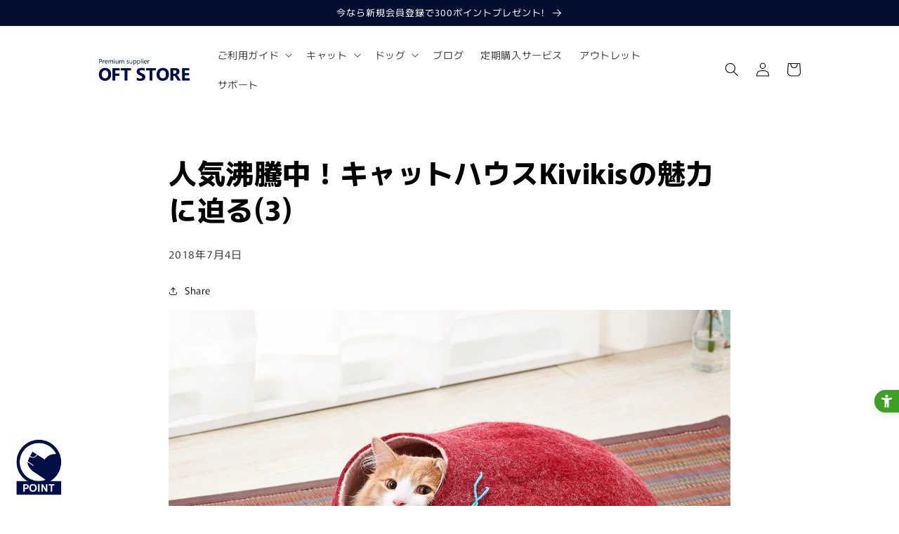

--- FILE ---
content_type: text/html; charset=utf-8
request_url: https://oft-store.com/blogs/contents/20180704
body_size: 45701
content:
<!doctype html>
<html class="no-js" lang="ja">
  <head>
    <!-- Google Tag Manager DYM -->
<script>(function(w,d,s,l,i){w[l]=w[l]||[];w[l].push({'gtm.start':
new Date().getTime(),event:'gtm.js'});var f=d.getElementsByTagName(s)[0],
j=d.createElement(s),dl=l!='dataLayer'?'&l='+l:'';j.async=true;j.src=
'https://www.googletagmanager.com/gtm.js?id='+i+dl;f.parentNode.insertBefore(j,f);
})(window,document,'script','dataLayer','GTM-WK3G5FP');</script>
<!-- End Google Tag Manager DYM -->
 <!-- ユニバーサルウェブ Kiva -->
    <script src="https://sdk.hellouniweb.com/base/main.js" data-account="jBEiTNbQ"></script>
 <!-- ユニバーサルウェブ Kiva -->



    <meta charset="utf-8">
    <meta http-equiv="X-UA-Compatible" content="IE=edge">
    <meta name="viewport" content="width=device-width,initial-scale=1">
    <meta name="theme-color" content="">
    <link rel="canonical" href="https://oft-store.com/blogs/contents/20180704">
    <link rel="preconnect" href="https://cdn.shopify.com" crossorigin><link rel="icon" type="image/png" href="//oft-store.com/cdn/shop/files/32pix_19f29b11-b1cc-4a22-b144-e37822689ee6.png?crop=center&height=32&v=1669258647&width=32"><link rel="preconnect" href="https://fonts.shopifycdn.com" crossorigin><title>
      人気沸騰中！キャットハウスKivikisの魅力に迫る(3)
 &ndash; OFT STORE</title>

    
      <meta name="description" content="▲kivikisが気になるネコちゃんは箱を開けた瞬間、すぐkivikisに入っちゃいます。 大ヒットKivikisの魅力に迫るこのシリーズ、最終回である今回は世界中で巻き起こるKivikisムーブメントを紹介していきたいと思います。キャットハウス kivikisの商品ページはこちら  世界最大級のペット博ドイツInterzooにて 2018年5月、ドイツ・ニュルンベルクにて開催された世界最大級のペット見本市 &quot;Interzoo&quot; ひときわ目立つ展示ブースに、お馴染みのキャットハウスKivikisの姿がありました。Kivikis社の社長と会うのは1年前に私たちがリトアニアに赴いて以来。お土産のチョコレートを用意して迎えてくれた社長と、">
    

    

<meta property="og:site_name" content="OFT STORE">
<meta property="og:url" content="https://oft-store.com/blogs/contents/20180704">
<meta property="og:title" content="人気沸騰中！キャットハウスKivikisの魅力に迫る(3)">
<meta property="og:type" content="article">
<meta property="og:description" content="▲kivikisが気になるネコちゃんは箱を開けた瞬間、すぐkivikisに入っちゃいます。 大ヒットKivikisの魅力に迫るこのシリーズ、最終回である今回は世界中で巻き起こるKivikisムーブメントを紹介していきたいと思います。キャットハウス kivikisの商品ページはこちら  世界最大級のペット博ドイツInterzooにて 2018年5月、ドイツ・ニュルンベルクにて開催された世界最大級のペット見本市 &quot;Interzoo&quot; ひときわ目立つ展示ブースに、お馴染みのキャットハウスKivikisの姿がありました。Kivikis社の社長と会うのは1年前に私たちがリトアニアに赴いて以来。お土産のチョコレートを用意して迎えてくれた社長と、"><meta property="og:image" content="http://oft-store.com/cdn/shop/articles/torofi_9a7aa1e0-b1f3-4d7e-985a-4c3b6c7c7ddc.jpg?v=1759730882">
  <meta property="og:image:secure_url" content="https://oft-store.com/cdn/shop/articles/torofi_9a7aa1e0-b1f3-4d7e-985a-4c3b6c7c7ddc.jpg?v=1759730882">
  <meta property="og:image:width" content="800">
  <meta property="og:image:height" content="530"><meta name="twitter:site" content="@oft_corpo"><meta name="twitter:card" content="summary_large_image">
<meta name="twitter:title" content="人気沸騰中！キャットハウスKivikisの魅力に迫る(3)">
<meta name="twitter:description" content="▲kivikisが気になるネコちゃんは箱を開けた瞬間、すぐkivikisに入っちゃいます。 大ヒットKivikisの魅力に迫るこのシリーズ、最終回である今回は世界中で巻き起こるKivikisムーブメントを紹介していきたいと思います。キャットハウス kivikisの商品ページはこちら  世界最大級のペット博ドイツInterzooにて 2018年5月、ドイツ・ニュルンベルクにて開催された世界最大級のペット見本市 &quot;Interzoo&quot; ひときわ目立つ展示ブースに、お馴染みのキャットハウスKivikisの姿がありました。Kivikis社の社長と会うのは1年前に私たちがリトアニアに赴いて以来。お土産のチョコレートを用意して迎えてくれた社長と、">


    <script src="//oft-store.com/cdn/shop/t/31/assets/global.js?v=149496944046504657681686620436" defer="defer"></script>
    <script>window.performance && window.performance.mark && window.performance.mark('shopify.content_for_header.start');</script><meta name="google-site-verification" content="mz-rG1HKVEyhVCyNnJP1Q1goGHNL9dwuoC_QZIV8yZE">
<meta name="google-site-verification" content="m13mauXFtSY9XWrtL1Q1Z5M1hO8Li3JSfBITMkeR2fc">
<meta id="shopify-digital-wallet" name="shopify-digital-wallet" content="/27930165319/digital_wallets/dialog">
<meta name="shopify-checkout-api-token" content="7fcce9ad70b41fedb25ae2d160768b5b">
<meta id="in-context-paypal-metadata" data-shop-id="27930165319" data-venmo-supported="false" data-environment="production" data-locale="ja_JP" data-paypal-v4="true" data-currency="JPY">
<link rel="alternate" type="application/atom+xml" title="Feed" href="/blogs/contents.atom" />
<link rel="alternate" hreflang="x-default" href="https://oft-store.com/blogs/contents/20180704">
<link rel="alternate" hreflang="ja" href="https://oft-store.com/blogs/contents/20180704">
<link rel="alternate" hreflang="en" href="https://oft-store.com/en/blogs/contents/20180704">
<script async="async" src="/checkouts/internal/preloads.js?locale=ja-JP"></script>
<link rel="preconnect" href="https://shop.app" crossorigin="anonymous">
<script async="async" src="https://shop.app/checkouts/internal/preloads.js?locale=ja-JP&shop_id=27930165319" crossorigin="anonymous"></script>
<script id="shopify-features" type="application/json">{"accessToken":"7fcce9ad70b41fedb25ae2d160768b5b","betas":["rich-media-storefront-analytics"],"domain":"oft-store.com","predictiveSearch":false,"shopId":27930165319,"locale":"ja"}</script>
<script>var Shopify = Shopify || {};
Shopify.shop = "oft-store.myshopify.com";
Shopify.locale = "ja";
Shopify.currency = {"active":"JPY","rate":"1.0"};
Shopify.country = "JP";
Shopify.theme = {"name":"oft-store\/main","id":152573509934,"schema_name":"Dawn","schema_version":"7.0.0","theme_store_id":null,"role":"main"};
Shopify.theme.handle = "null";
Shopify.theme.style = {"id":null,"handle":null};
Shopify.cdnHost = "oft-store.com/cdn";
Shopify.routes = Shopify.routes || {};
Shopify.routes.root = "/";</script>
<script type="module">!function(o){(o.Shopify=o.Shopify||{}).modules=!0}(window);</script>
<script>!function(o){function n(){var o=[];function n(){o.push(Array.prototype.slice.apply(arguments))}return n.q=o,n}var t=o.Shopify=o.Shopify||{};t.loadFeatures=n(),t.autoloadFeatures=n()}(window);</script>
<script>
  window.ShopifyPay = window.ShopifyPay || {};
  window.ShopifyPay.apiHost = "shop.app\/pay";
  window.ShopifyPay.redirectState = null;
</script>
<script id="shop-js-analytics" type="application/json">{"pageType":"article"}</script>
<script defer="defer" async type="module" src="//oft-store.com/cdn/shopifycloud/shop-js/modules/v2/client.init-shop-cart-sync_0MstufBG.ja.esm.js"></script>
<script defer="defer" async type="module" src="//oft-store.com/cdn/shopifycloud/shop-js/modules/v2/chunk.common_jll-23Z1.esm.js"></script>
<script defer="defer" async type="module" src="//oft-store.com/cdn/shopifycloud/shop-js/modules/v2/chunk.modal_HXih6-AF.esm.js"></script>
<script type="module">
  await import("//oft-store.com/cdn/shopifycloud/shop-js/modules/v2/client.init-shop-cart-sync_0MstufBG.ja.esm.js");
await import("//oft-store.com/cdn/shopifycloud/shop-js/modules/v2/chunk.common_jll-23Z1.esm.js");
await import("//oft-store.com/cdn/shopifycloud/shop-js/modules/v2/chunk.modal_HXih6-AF.esm.js");

  window.Shopify.SignInWithShop?.initShopCartSync?.({"fedCMEnabled":true,"windoidEnabled":true});

</script>
<script>
  window.Shopify = window.Shopify || {};
  if (!window.Shopify.featureAssets) window.Shopify.featureAssets = {};
  window.Shopify.featureAssets['shop-js'] = {"shop-cart-sync":["modules/v2/client.shop-cart-sync_DN7iwvRY.ja.esm.js","modules/v2/chunk.common_jll-23Z1.esm.js","modules/v2/chunk.modal_HXih6-AF.esm.js"],"init-fed-cm":["modules/v2/client.init-fed-cm_DmZOWWut.ja.esm.js","modules/v2/chunk.common_jll-23Z1.esm.js","modules/v2/chunk.modal_HXih6-AF.esm.js"],"shop-cash-offers":["modules/v2/client.shop-cash-offers_HFfvn_Gz.ja.esm.js","modules/v2/chunk.common_jll-23Z1.esm.js","modules/v2/chunk.modal_HXih6-AF.esm.js"],"shop-login-button":["modules/v2/client.shop-login-button_BVN3pvk0.ja.esm.js","modules/v2/chunk.common_jll-23Z1.esm.js","modules/v2/chunk.modal_HXih6-AF.esm.js"],"pay-button":["modules/v2/client.pay-button_CyS_4GVi.ja.esm.js","modules/v2/chunk.common_jll-23Z1.esm.js","modules/v2/chunk.modal_HXih6-AF.esm.js"],"shop-button":["modules/v2/client.shop-button_zh22db91.ja.esm.js","modules/v2/chunk.common_jll-23Z1.esm.js","modules/v2/chunk.modal_HXih6-AF.esm.js"],"avatar":["modules/v2/client.avatar_BTnouDA3.ja.esm.js"],"init-windoid":["modules/v2/client.init-windoid_BlVJIuJ5.ja.esm.js","modules/v2/chunk.common_jll-23Z1.esm.js","modules/v2/chunk.modal_HXih6-AF.esm.js"],"init-shop-for-new-customer-accounts":["modules/v2/client.init-shop-for-new-customer-accounts_BqzwtUK7.ja.esm.js","modules/v2/client.shop-login-button_BVN3pvk0.ja.esm.js","modules/v2/chunk.common_jll-23Z1.esm.js","modules/v2/chunk.modal_HXih6-AF.esm.js"],"init-shop-email-lookup-coordinator":["modules/v2/client.init-shop-email-lookup-coordinator_DKDv3hKi.ja.esm.js","modules/v2/chunk.common_jll-23Z1.esm.js","modules/v2/chunk.modal_HXih6-AF.esm.js"],"init-shop-cart-sync":["modules/v2/client.init-shop-cart-sync_0MstufBG.ja.esm.js","modules/v2/chunk.common_jll-23Z1.esm.js","modules/v2/chunk.modal_HXih6-AF.esm.js"],"shop-toast-manager":["modules/v2/client.shop-toast-manager_BkVvTGW3.ja.esm.js","modules/v2/chunk.common_jll-23Z1.esm.js","modules/v2/chunk.modal_HXih6-AF.esm.js"],"init-customer-accounts":["modules/v2/client.init-customer-accounts_CZbUHFPX.ja.esm.js","modules/v2/client.shop-login-button_BVN3pvk0.ja.esm.js","modules/v2/chunk.common_jll-23Z1.esm.js","modules/v2/chunk.modal_HXih6-AF.esm.js"],"init-customer-accounts-sign-up":["modules/v2/client.init-customer-accounts-sign-up_C0QA8nCd.ja.esm.js","modules/v2/client.shop-login-button_BVN3pvk0.ja.esm.js","modules/v2/chunk.common_jll-23Z1.esm.js","modules/v2/chunk.modal_HXih6-AF.esm.js"],"shop-follow-button":["modules/v2/client.shop-follow-button_CSkbpFfm.ja.esm.js","modules/v2/chunk.common_jll-23Z1.esm.js","modules/v2/chunk.modal_HXih6-AF.esm.js"],"checkout-modal":["modules/v2/client.checkout-modal_rYdHFJTE.ja.esm.js","modules/v2/chunk.common_jll-23Z1.esm.js","modules/v2/chunk.modal_HXih6-AF.esm.js"],"shop-login":["modules/v2/client.shop-login_DeXIozZF.ja.esm.js","modules/v2/chunk.common_jll-23Z1.esm.js","modules/v2/chunk.modal_HXih6-AF.esm.js"],"lead-capture":["modules/v2/client.lead-capture_DGEoeVgo.ja.esm.js","modules/v2/chunk.common_jll-23Z1.esm.js","modules/v2/chunk.modal_HXih6-AF.esm.js"],"payment-terms":["modules/v2/client.payment-terms_BXPcfuME.ja.esm.js","modules/v2/chunk.common_jll-23Z1.esm.js","modules/v2/chunk.modal_HXih6-AF.esm.js"]};
</script>
<script>(function() {
  var isLoaded = false;
  function asyncLoad() {
    if (isLoaded) return;
    isLoaded = true;
    var urls = ["https:\/\/shopify-app-delivery-date.firebaseapp.com\/assets\/deliverydate.js?shop=oft-store.myshopify.com","https:\/\/cax.channel.io\/shopify\/plugins\/6ab380a1-413f-47fb-8147-c74f9dcd97e5.js?shop=oft-store.myshopify.com"];
    for (var i = 0; i < urls.length; i++) {
      var s = document.createElement('script');
      s.type = 'text/javascript';
      s.async = true;
      s.src = urls[i];
      var x = document.getElementsByTagName('script')[0];
      x.parentNode.insertBefore(s, x);
    }
  };
  if(window.attachEvent) {
    window.attachEvent('onload', asyncLoad);
  } else {
    window.addEventListener('load', asyncLoad, false);
  }
})();</script>
<script id="__st">var __st={"a":27930165319,"offset":32400,"reqid":"e1731be8-797d-4aee-bb70-0eb806a44b1a-1769032989","pageurl":"oft-store.com\/blogs\/contents\/20180704","s":"articles-603571290183","u":"9fb50598c89e","p":"article","rtyp":"article","rid":603571290183};</script>
<script>window.ShopifyPaypalV4VisibilityTracking = true;</script>
<script id="captcha-bootstrap">!function(){'use strict';const t='contact',e='account',n='new_comment',o=[[t,t],['blogs',n],['comments',n],[t,'customer']],c=[[e,'customer_login'],[e,'guest_login'],[e,'recover_customer_password'],[e,'create_customer']],r=t=>t.map((([t,e])=>`form[action*='/${t}']:not([data-nocaptcha='true']) input[name='form_type'][value='${e}']`)).join(','),a=t=>()=>t?[...document.querySelectorAll(t)].map((t=>t.form)):[];function s(){const t=[...o],e=r(t);return a(e)}const i='password',u='form_key',d=['recaptcha-v3-token','g-recaptcha-response','h-captcha-response',i],f=()=>{try{return window.sessionStorage}catch{return}},m='__shopify_v',_=t=>t.elements[u];function p(t,e,n=!1){try{const o=window.sessionStorage,c=JSON.parse(o.getItem(e)),{data:r}=function(t){const{data:e,action:n}=t;return t[m]||n?{data:e,action:n}:{data:t,action:n}}(c);for(const[e,n]of Object.entries(r))t.elements[e]&&(t.elements[e].value=n);n&&o.removeItem(e)}catch(o){console.error('form repopulation failed',{error:o})}}const l='form_type',E='cptcha';function T(t){t.dataset[E]=!0}const w=window,h=w.document,L='Shopify',v='ce_forms',y='captcha';let A=!1;((t,e)=>{const n=(g='f06e6c50-85a8-45c8-87d0-21a2b65856fe',I='https://cdn.shopify.com/shopifycloud/storefront-forms-hcaptcha/ce_storefront_forms_captcha_hcaptcha.v1.5.2.iife.js',D={infoText:'hCaptchaによる保護',privacyText:'プライバシー',termsText:'利用規約'},(t,e,n)=>{const o=w[L][v],c=o.bindForm;if(c)return c(t,g,e,D).then(n);var r;o.q.push([[t,g,e,D],n]),r=I,A||(h.body.append(Object.assign(h.createElement('script'),{id:'captcha-provider',async:!0,src:r})),A=!0)});var g,I,D;w[L]=w[L]||{},w[L][v]=w[L][v]||{},w[L][v].q=[],w[L][y]=w[L][y]||{},w[L][y].protect=function(t,e){n(t,void 0,e),T(t)},Object.freeze(w[L][y]),function(t,e,n,w,h,L){const[v,y,A,g]=function(t,e,n){const i=e?o:[],u=t?c:[],d=[...i,...u],f=r(d),m=r(i),_=r(d.filter((([t,e])=>n.includes(e))));return[a(f),a(m),a(_),s()]}(w,h,L),I=t=>{const e=t.target;return e instanceof HTMLFormElement?e:e&&e.form},D=t=>v().includes(t);t.addEventListener('submit',(t=>{const e=I(t);if(!e)return;const n=D(e)&&!e.dataset.hcaptchaBound&&!e.dataset.recaptchaBound,o=_(e),c=g().includes(e)&&(!o||!o.value);(n||c)&&t.preventDefault(),c&&!n&&(function(t){try{if(!f())return;!function(t){const e=f();if(!e)return;const n=_(t);if(!n)return;const o=n.value;o&&e.removeItem(o)}(t);const e=Array.from(Array(32),(()=>Math.random().toString(36)[2])).join('');!function(t,e){_(t)||t.append(Object.assign(document.createElement('input'),{type:'hidden',name:u})),t.elements[u].value=e}(t,e),function(t,e){const n=f();if(!n)return;const o=[...t.querySelectorAll(`input[type='${i}']`)].map((({name:t})=>t)),c=[...d,...o],r={};for(const[a,s]of new FormData(t).entries())c.includes(a)||(r[a]=s);n.setItem(e,JSON.stringify({[m]:1,action:t.action,data:r}))}(t,e)}catch(e){console.error('failed to persist form',e)}}(e),e.submit())}));const S=(t,e)=>{t&&!t.dataset[E]&&(n(t,e.some((e=>e===t))),T(t))};for(const o of['focusin','change'])t.addEventListener(o,(t=>{const e=I(t);D(e)&&S(e,y())}));const B=e.get('form_key'),M=e.get(l),P=B&&M;t.addEventListener('DOMContentLoaded',(()=>{const t=y();if(P)for(const e of t)e.elements[l].value===M&&p(e,B);[...new Set([...A(),...v().filter((t=>'true'===t.dataset.shopifyCaptcha))])].forEach((e=>S(e,t)))}))}(h,new URLSearchParams(w.location.search),n,t,e,['guest_login'])})(!0,!0)}();</script>
<script integrity="sha256-4kQ18oKyAcykRKYeNunJcIwy7WH5gtpwJnB7kiuLZ1E=" data-source-attribution="shopify.loadfeatures" defer="defer" src="//oft-store.com/cdn/shopifycloud/storefront/assets/storefront/load_feature-a0a9edcb.js" crossorigin="anonymous"></script>
<script crossorigin="anonymous" defer="defer" src="//oft-store.com/cdn/shopifycloud/storefront/assets/shopify_pay/storefront-65b4c6d7.js?v=20250812"></script>
<script data-source-attribution="shopify.dynamic_checkout.dynamic.init">var Shopify=Shopify||{};Shopify.PaymentButton=Shopify.PaymentButton||{isStorefrontPortableWallets:!0,init:function(){window.Shopify.PaymentButton.init=function(){};var t=document.createElement("script");t.src="https://oft-store.com/cdn/shopifycloud/portable-wallets/latest/portable-wallets.ja.js",t.type="module",document.head.appendChild(t)}};
</script>
<script data-source-attribution="shopify.dynamic_checkout.buyer_consent">
  function portableWalletsHideBuyerConsent(e){var t=document.getElementById("shopify-buyer-consent"),n=document.getElementById("shopify-subscription-policy-button");t&&n&&(t.classList.add("hidden"),t.setAttribute("aria-hidden","true"),n.removeEventListener("click",e))}function portableWalletsShowBuyerConsent(e){var t=document.getElementById("shopify-buyer-consent"),n=document.getElementById("shopify-subscription-policy-button");t&&n&&(t.classList.remove("hidden"),t.removeAttribute("aria-hidden"),n.addEventListener("click",e))}window.Shopify?.PaymentButton&&(window.Shopify.PaymentButton.hideBuyerConsent=portableWalletsHideBuyerConsent,window.Shopify.PaymentButton.showBuyerConsent=portableWalletsShowBuyerConsent);
</script>
<script data-source-attribution="shopify.dynamic_checkout.cart.bootstrap">document.addEventListener("DOMContentLoaded",(function(){function t(){return document.querySelector("shopify-accelerated-checkout-cart, shopify-accelerated-checkout")}if(t())Shopify.PaymentButton.init();else{new MutationObserver((function(e,n){t()&&(Shopify.PaymentButton.init(),n.disconnect())})).observe(document.body,{childList:!0,subtree:!0})}}));
</script>
<link id="shopify-accelerated-checkout-styles" rel="stylesheet" media="screen" href="https://oft-store.com/cdn/shopifycloud/portable-wallets/latest/accelerated-checkout-backwards-compat.css" crossorigin="anonymous">
<style id="shopify-accelerated-checkout-cart">
        #shopify-buyer-consent {
  margin-top: 1em;
  display: inline-block;
  width: 100%;
}

#shopify-buyer-consent.hidden {
  display: none;
}

#shopify-subscription-policy-button {
  background: none;
  border: none;
  padding: 0;
  text-decoration: underline;
  font-size: inherit;
  cursor: pointer;
}

#shopify-subscription-policy-button::before {
  box-shadow: none;
}

      </style>
<script id="sections-script" data-sections="header,footer" defer="defer" src="//oft-store.com/cdn/shop/t/31/compiled_assets/scripts.js?v=16057"></script>
<script>window.performance && window.performance.mark && window.performance.mark('shopify.content_for_header.end');</script>


    <style data-shopify>
      @font-face {
  font-family: Murecho;
  font-weight: 400;
  font-style: normal;
  font-display: swap;
  src: url("//oft-store.com/cdn/fonts/murecho/murecho_n4.48026a226f97b34dd378daf307ec4f9bcdf1dd4c.woff2") format("woff2"),
       url("//oft-store.com/cdn/fonts/murecho/murecho_n4.62af42a5730130829855fc8b72500870b1c3928f.woff") format("woff");
}

      @font-face {
  font-family: Murecho;
  font-weight: 700;
  font-style: normal;
  font-display: swap;
  src: url("//oft-store.com/cdn/fonts/murecho/murecho_n7.85aa37ea273eee5593712f2d3fa544d877fef839.woff2") format("woff2"),
       url("//oft-store.com/cdn/fonts/murecho/murecho_n7.fdc74c3f8eb063037894d0a2144b94bc1eb95a6e.woff") format("woff");
}

      
      
      @font-face {
  font-family: Murecho;
  font-weight: 400;
  font-style: normal;
  font-display: swap;
  src: url("//oft-store.com/cdn/fonts/murecho/murecho_n4.48026a226f97b34dd378daf307ec4f9bcdf1dd4c.woff2") format("woff2"),
       url("//oft-store.com/cdn/fonts/murecho/murecho_n4.62af42a5730130829855fc8b72500870b1c3928f.woff") format("woff");
}


      :root {
        --font-body-family: Murecho, sans-serif;
        --font-body-style: normal;
        --font-body-weight: 400;
        --font-body-weight-bold: 700;

        --font-heading-family: Murecho, sans-serif;
        --font-heading-style: normal;
        --font-heading-weight: 400;

        --font-body-scale: 1.0;
        --font-heading-scale: 1.0;

        --color-base-text: 0, 0, 0;
        --color-shadow: 0, 0, 0;
        --color-base-background-1: 255, 255, 255;
        --color-base-background-2: 243, 243, 243;
        --color-base-solid-button-labels: 255, 255, 255;
        --color-base-outline-button-labels: 24, 24, 24;
        --color-base-accent-1: 2, 13, 48;
        --color-base-accent-2: 223, 28, 185;
        --payment-terms-background-color: #ffffff;

        --gradient-base-background-1: #ffffff;
        --gradient-base-background-2: #f3f3f3;
        --gradient-base-accent-1: #020d30;
        --gradient-base-accent-2: #df1cb9;

        --media-padding: px;
        --media-border-opacity: 0.05;
        --media-border-width: 1px;
        --media-radius: 0px;
        --media-shadow-opacity: 0.0;
        --media-shadow-horizontal-offset: 0px;
        --media-shadow-vertical-offset: 4px;
        --media-shadow-blur-radius: 5px;
        --media-shadow-visible: 0;

        --page-width: 120rem;
        --page-width-margin: 0rem;

        --product-card-image-padding: 0.0rem;
        --product-card-corner-radius: 0.0rem;
        --product-card-text-alignment: left;
        --product-card-border-width: 0.0rem;
        --product-card-border-opacity: 0.1;
        --product-card-shadow-opacity: 0.0;
        --product-card-shadow-visible: 0;
        --product-card-shadow-horizontal-offset: 0.0rem;
        --product-card-shadow-vertical-offset: 0.4rem;
        --product-card-shadow-blur-radius: 0.5rem;

        --collection-card-image-padding: 0.0rem;
        --collection-card-corner-radius: 0.0rem;
        --collection-card-text-alignment: left;
        --collection-card-border-width: 0.0rem;
        --collection-card-border-opacity: 0.0;
        --collection-card-shadow-opacity: 0.1;
        --collection-card-shadow-visible: 1;
        --collection-card-shadow-horizontal-offset: 0.0rem;
        --collection-card-shadow-vertical-offset: 0.0rem;
        --collection-card-shadow-blur-radius: 0.0rem;

        --blog-card-image-padding: 0.2rem;
        --blog-card-corner-radius: 0.0rem;
        --blog-card-text-alignment: left;
        --blog-card-border-width: 0.0rem;
        --blog-card-border-opacity: 0.0;
        --blog-card-shadow-opacity: 0.0;
        --blog-card-shadow-visible: 0;
        --blog-card-shadow-horizontal-offset: 0.0rem;
        --blog-card-shadow-vertical-offset: 0.0rem;
        --blog-card-shadow-blur-radius: 0.0rem;

        --badge-corner-radius: 4.0rem;

        --popup-border-width: 1px;
        --popup-border-opacity: 0.1;
        --popup-corner-radius: 0px;
        --popup-shadow-opacity: 0.0;
        --popup-shadow-horizontal-offset: 0px;
        --popup-shadow-vertical-offset: 4px;
        --popup-shadow-blur-radius: 5px;

        --drawer-border-width: 1px;
        --drawer-border-opacity: 0.1;
        --drawer-shadow-opacity: 0.0;
        --drawer-shadow-horizontal-offset: 0px;
        --drawer-shadow-vertical-offset: 4px;
        --drawer-shadow-blur-radius: 5px;

        --spacing-sections-desktop: 0px;
        --spacing-sections-mobile: 0px;

        --grid-desktop-vertical-spacing: 8px;
        --grid-desktop-horizontal-spacing: 8px;
        --grid-mobile-vertical-spacing: 4px;
        --grid-mobile-horizontal-spacing: 4px;

        --text-boxes-border-opacity: 0.1;
        --text-boxes-border-width: 0px;
        --text-boxes-radius: 0px;
        --text-boxes-shadow-opacity: 0.0;
        --text-boxes-shadow-visible: 0;
        --text-boxes-shadow-horizontal-offset: 0px;
        --text-boxes-shadow-vertical-offset: 4px;
        --text-boxes-shadow-blur-radius: 5px;

        --buttons-radius: 0px;
        --buttons-radius-outset: 0px;
        --buttons-border-width: 1px;
        --buttons-border-opacity: 1.0;
        --buttons-shadow-opacity: 0.0;
        --buttons-shadow-visible: 0;
        --buttons-shadow-horizontal-offset: 0px;
        --buttons-shadow-vertical-offset: 4px;
        --buttons-shadow-blur-radius: 5px;
        --buttons-border-offset: 0px;

        --inputs-radius: 0px;
        --inputs-border-width: 1px;
        --inputs-border-opacity: 0.55;
        --inputs-shadow-opacity: 0.0;
        --inputs-shadow-horizontal-offset: 0px;
        --inputs-margin-offset: 0px;
        --inputs-shadow-vertical-offset: 4px;
        --inputs-shadow-blur-radius: 5px;
        --inputs-radius-outset: 0px;

        --variant-pills-radius: 40px;
        --variant-pills-border-width: 1px;
        --variant-pills-border-opacity: 0.55;
        --variant-pills-shadow-opacity: 0.0;
        --variant-pills-shadow-horizontal-offset: 0px;
        --variant-pills-shadow-vertical-offset: 4px;
        --variant-pills-shadow-blur-radius: 5px;
      }

      *,
      *::before,
      *::after {
        box-sizing: inherit;
      }

      html {
        box-sizing: border-box;
        font-size: calc(var(--font-body-scale) * 62.5%);
        height: 100%;
        scroll-behavior: smooth;

      }

      body {
        display: grid;
        grid-template-rows: auto auto 1fr auto;
        grid-template-columns: 100%;
        min-height: 100%;
        margin: 0;
        font-size: 1.5rem;
        letter-spacing: 0.06rem;
        line-height: calc(1 + 0.8 / var(--font-body-scale));
        font-family: var(--font-body-family);
        font-style: var(--font-body-style);
        font-weight: var(--font-body-weight);
      }

      @media screen and (min-width: 750px) {
        body {
          font-size: 1.6rem;
        }
      }
    </style>

    <link href="//oft-store.com/cdn/shop/t/31/assets/base.css?v=159281141190176389911686652721" rel="stylesheet" type="text/css" media="all" />
    <link href="//oft-store.com/cdn/shop/t/31/assets/oft-base.css?v=72009270912833539611702344427" rel="stylesheet" type="text/css" media="all" />
    <link href="//oft-store.com/cdn/shop/t/31/assets/custom.css?v=133970851754012095911753775215" rel="stylesheet" type="text/css" media="all" />
<link rel="preload" as="font" href="//oft-store.com/cdn/fonts/murecho/murecho_n4.48026a226f97b34dd378daf307ec4f9bcdf1dd4c.woff2" type="font/woff2" crossorigin><link rel="preload" as="font" href="//oft-store.com/cdn/fonts/murecho/murecho_n4.48026a226f97b34dd378daf307ec4f9bcdf1dd4c.woff2" type="font/woff2" crossorigin><link rel="stylesheet" href="//oft-store.com/cdn/shop/t/31/assets/component-predictive-search.css?v=83512081251802922551686620437" media="print" onload="this.media='all'"><script>document.documentElement.className = document.documentElement.className.replace('no-js', 'js');
    if (Shopify.designMode) {
      document.documentElement.classList.add('shopify-design-mode');
    }
    </script>
 <script src="//ajax.googleapis.com/ajax/libs/jquery/2.2.3/jquery.min.js"></script>

<!--oft追加-->
<link href="https://fonts.googleapis.com/css2?family=Mukta:wght@700" rel="stylesheet">
<link href="https://fonts.googleapis.com/css2?family=Noto+Sans+JP:wght@300;400;500;700&display=swap" rel="stylesheet">
<link href="https://fonts.googleapis.com/icon?family=Material+Icons" rel="stylesheet">








<!-- BEGIN app block: shopify://apps/leeep-ugc/blocks/tracking/d2efb67d-fe03-4476-a386-d4a4160b094c --><!-- LEEEP tracking tag start -->
<script src="https://tracking.leeep.jp/v1/tracking/js" defer></script>
<script src="https://cite.leeep.jp/v2/embed/js" defer></script>
<script defer>
  document.addEventListener('DOMContentLoaded', _ => {
    // product id を取得
    // cart product id を product id として利用する
    

    
      // そのまま cart product id を product id として利用する

      // 移行期間のガードコード
      // metafield_key_product_id から product id を取得出来た場合はそちらを利用する
      
      
      // ガードここまで
    

    // cite one tag
    LeeepCite.init({
      site_id: '1150624672937693184',
      uid: '',
      product_id: ''
    });
  });
</script>
<!-- LEEEP tracking tag end -->


<!-- END app block --><link href="https://cdn.shopify.com/extensions/019bb93a-951c-7a49-90ae-606bd87ebdf8/poing-pong-24/assets/poingpong2-floating.css" rel="stylesheet" type="text/css" media="all">
<script src="https://cdn.shopify.com/extensions/54a1123b-c7e9-41b6-9262-62546ba356c0/-11/assets/deliveryDateExt.js" type="text/javascript" defer="defer"></script>
<script src="https://cdn.shopify.com/extensions/019bb93a-951c-7a49-90ae-606bd87ebdf8/poing-pong-24/assets/poingpong-campaign.js" type="text/javascript" defer="defer"></script>
<link href="https://monorail-edge.shopifysvc.com" rel="dns-prefetch">
<script>(function(){if ("sendBeacon" in navigator && "performance" in window) {try {var session_token_from_headers = performance.getEntriesByType('navigation')[0].serverTiming.find(x => x.name == '_s').description;} catch {var session_token_from_headers = undefined;}var session_cookie_matches = document.cookie.match(/_shopify_s=([^;]*)/);var session_token_from_cookie = session_cookie_matches && session_cookie_matches.length === 2 ? session_cookie_matches[1] : "";var session_token = session_token_from_headers || session_token_from_cookie || "";function handle_abandonment_event(e) {var entries = performance.getEntries().filter(function(entry) {return /monorail-edge.shopifysvc.com/.test(entry.name);});if (!window.abandonment_tracked && entries.length === 0) {window.abandonment_tracked = true;var currentMs = Date.now();var navigation_start = performance.timing.navigationStart;var payload = {shop_id: 27930165319,url: window.location.href,navigation_start,duration: currentMs - navigation_start,session_token,page_type: "article"};window.navigator.sendBeacon("https://monorail-edge.shopifysvc.com/v1/produce", JSON.stringify({schema_id: "online_store_buyer_site_abandonment/1.1",payload: payload,metadata: {event_created_at_ms: currentMs,event_sent_at_ms: currentMs}}));}}window.addEventListener('pagehide', handle_abandonment_event);}}());</script>
<script id="web-pixels-manager-setup">(function e(e,d,r,n,o){if(void 0===o&&(o={}),!Boolean(null===(a=null===(i=window.Shopify)||void 0===i?void 0:i.analytics)||void 0===a?void 0:a.replayQueue)){var i,a;window.Shopify=window.Shopify||{};var t=window.Shopify;t.analytics=t.analytics||{};var s=t.analytics;s.replayQueue=[],s.publish=function(e,d,r){return s.replayQueue.push([e,d,r]),!0};try{self.performance.mark("wpm:start")}catch(e){}var l=function(){var e={modern:/Edge?\/(1{2}[4-9]|1[2-9]\d|[2-9]\d{2}|\d{4,})\.\d+(\.\d+|)|Firefox\/(1{2}[4-9]|1[2-9]\d|[2-9]\d{2}|\d{4,})\.\d+(\.\d+|)|Chrom(ium|e)\/(9{2}|\d{3,})\.\d+(\.\d+|)|(Maci|X1{2}).+ Version\/(15\.\d+|(1[6-9]|[2-9]\d|\d{3,})\.\d+)([,.]\d+|)( \(\w+\)|)( Mobile\/\w+|) Safari\/|Chrome.+OPR\/(9{2}|\d{3,})\.\d+\.\d+|(CPU[ +]OS|iPhone[ +]OS|CPU[ +]iPhone|CPU IPhone OS|CPU iPad OS)[ +]+(15[._]\d+|(1[6-9]|[2-9]\d|\d{3,})[._]\d+)([._]\d+|)|Android:?[ /-](13[3-9]|1[4-9]\d|[2-9]\d{2}|\d{4,})(\.\d+|)(\.\d+|)|Android.+Firefox\/(13[5-9]|1[4-9]\d|[2-9]\d{2}|\d{4,})\.\d+(\.\d+|)|Android.+Chrom(ium|e)\/(13[3-9]|1[4-9]\d|[2-9]\d{2}|\d{4,})\.\d+(\.\d+|)|SamsungBrowser\/([2-9]\d|\d{3,})\.\d+/,legacy:/Edge?\/(1[6-9]|[2-9]\d|\d{3,})\.\d+(\.\d+|)|Firefox\/(5[4-9]|[6-9]\d|\d{3,})\.\d+(\.\d+|)|Chrom(ium|e)\/(5[1-9]|[6-9]\d|\d{3,})\.\d+(\.\d+|)([\d.]+$|.*Safari\/(?![\d.]+ Edge\/[\d.]+$))|(Maci|X1{2}).+ Version\/(10\.\d+|(1[1-9]|[2-9]\d|\d{3,})\.\d+)([,.]\d+|)( \(\w+\)|)( Mobile\/\w+|) Safari\/|Chrome.+OPR\/(3[89]|[4-9]\d|\d{3,})\.\d+\.\d+|(CPU[ +]OS|iPhone[ +]OS|CPU[ +]iPhone|CPU IPhone OS|CPU iPad OS)[ +]+(10[._]\d+|(1[1-9]|[2-9]\d|\d{3,})[._]\d+)([._]\d+|)|Android:?[ /-](13[3-9]|1[4-9]\d|[2-9]\d{2}|\d{4,})(\.\d+|)(\.\d+|)|Mobile Safari.+OPR\/([89]\d|\d{3,})\.\d+\.\d+|Android.+Firefox\/(13[5-9]|1[4-9]\d|[2-9]\d{2}|\d{4,})\.\d+(\.\d+|)|Android.+Chrom(ium|e)\/(13[3-9]|1[4-9]\d|[2-9]\d{2}|\d{4,})\.\d+(\.\d+|)|Android.+(UC? ?Browser|UCWEB|U3)[ /]?(15\.([5-9]|\d{2,})|(1[6-9]|[2-9]\d|\d{3,})\.\d+)\.\d+|SamsungBrowser\/(5\.\d+|([6-9]|\d{2,})\.\d+)|Android.+MQ{2}Browser\/(14(\.(9|\d{2,})|)|(1[5-9]|[2-9]\d|\d{3,})(\.\d+|))(\.\d+|)|K[Aa][Ii]OS\/(3\.\d+|([4-9]|\d{2,})\.\d+)(\.\d+|)/},d=e.modern,r=e.legacy,n=navigator.userAgent;return n.match(d)?"modern":n.match(r)?"legacy":"unknown"}(),u="modern"===l?"modern":"legacy",c=(null!=n?n:{modern:"",legacy:""})[u],f=function(e){return[e.baseUrl,"/wpm","/b",e.hashVersion,"modern"===e.buildTarget?"m":"l",".js"].join("")}({baseUrl:d,hashVersion:r,buildTarget:u}),m=function(e){var d=e.version,r=e.bundleTarget,n=e.surface,o=e.pageUrl,i=e.monorailEndpoint;return{emit:function(e){var a=e.status,t=e.errorMsg,s=(new Date).getTime(),l=JSON.stringify({metadata:{event_sent_at_ms:s},events:[{schema_id:"web_pixels_manager_load/3.1",payload:{version:d,bundle_target:r,page_url:o,status:a,surface:n,error_msg:t},metadata:{event_created_at_ms:s}}]});if(!i)return console&&console.warn&&console.warn("[Web Pixels Manager] No Monorail endpoint provided, skipping logging."),!1;try{return self.navigator.sendBeacon.bind(self.navigator)(i,l)}catch(e){}var u=new XMLHttpRequest;try{return u.open("POST",i,!0),u.setRequestHeader("Content-Type","text/plain"),u.send(l),!0}catch(e){return console&&console.warn&&console.warn("[Web Pixels Manager] Got an unhandled error while logging to Monorail."),!1}}}}({version:r,bundleTarget:l,surface:e.surface,pageUrl:self.location.href,monorailEndpoint:e.monorailEndpoint});try{o.browserTarget=l,function(e){var d=e.src,r=e.async,n=void 0===r||r,o=e.onload,i=e.onerror,a=e.sri,t=e.scriptDataAttributes,s=void 0===t?{}:t,l=document.createElement("script"),u=document.querySelector("head"),c=document.querySelector("body");if(l.async=n,l.src=d,a&&(l.integrity=a,l.crossOrigin="anonymous"),s)for(var f in s)if(Object.prototype.hasOwnProperty.call(s,f))try{l.dataset[f]=s[f]}catch(e){}if(o&&l.addEventListener("load",o),i&&l.addEventListener("error",i),u)u.appendChild(l);else{if(!c)throw new Error("Did not find a head or body element to append the script");c.appendChild(l)}}({src:f,async:!0,onload:function(){if(!function(){var e,d;return Boolean(null===(d=null===(e=window.Shopify)||void 0===e?void 0:e.analytics)||void 0===d?void 0:d.initialized)}()){var d=window.webPixelsManager.init(e)||void 0;if(d){var r=window.Shopify.analytics;r.replayQueue.forEach((function(e){var r=e[0],n=e[1],o=e[2];d.publishCustomEvent(r,n,o)})),r.replayQueue=[],r.publish=d.publishCustomEvent,r.visitor=d.visitor,r.initialized=!0}}},onerror:function(){return m.emit({status:"failed",errorMsg:"".concat(f," has failed to load")})},sri:function(e){var d=/^sha384-[A-Za-z0-9+/=]+$/;return"string"==typeof e&&d.test(e)}(c)?c:"",scriptDataAttributes:o}),m.emit({status:"loading"})}catch(e){m.emit({status:"failed",errorMsg:(null==e?void 0:e.message)||"Unknown error"})}}})({shopId: 27930165319,storefrontBaseUrl: "https://oft-store.com",extensionsBaseUrl: "https://extensions.shopifycdn.com/cdn/shopifycloud/web-pixels-manager",monorailEndpoint: "https://monorail-edge.shopifysvc.com/unstable/produce_batch",surface: "storefront-renderer",enabledBetaFlags: ["2dca8a86"],webPixelsConfigList: [{"id":"824246574","configuration":"{\"config\":\"{\\\"pixel_id\\\":\\\"G-MEBQT0V34E\\\",\\\"target_country\\\":\\\"JP\\\",\\\"gtag_events\\\":[{\\\"type\\\":\\\"begin_checkout\\\",\\\"action_label\\\":[\\\"G-MEBQT0V34E\\\",\\\"AW-606523772\\\/luI_CKC3n9oBEPyim6EC\\\"]},{\\\"type\\\":\\\"search\\\",\\\"action_label\\\":[\\\"G-MEBQT0V34E\\\",\\\"AW-606523772\\\/eIIqCKO3n9oBEPyim6EC\\\"]},{\\\"type\\\":\\\"view_item\\\",\\\"action_label\\\":[\\\"G-MEBQT0V34E\\\",\\\"AW-606523772\\\/gHQ1CJq3n9oBEPyim6EC\\\",\\\"MC-NLJETHQ9Y8\\\"]},{\\\"type\\\":\\\"purchase\\\",\\\"action_label\\\":[\\\"G-MEBQT0V34E\\\",\\\"AW-606523772\\\/u6pQCJe3n9oBEPyim6EC\\\",\\\"MC-NLJETHQ9Y8\\\"]},{\\\"type\\\":\\\"page_view\\\",\\\"action_label\\\":[\\\"G-MEBQT0V34E\\\",\\\"AW-606523772\\\/di4iCJS3n9oBEPyim6EC\\\",\\\"MC-NLJETHQ9Y8\\\"]},{\\\"type\\\":\\\"add_payment_info\\\",\\\"action_label\\\":[\\\"G-MEBQT0V34E\\\",\\\"AW-606523772\\\/chGYCKa3n9oBEPyim6EC\\\"]},{\\\"type\\\":\\\"add_to_cart\\\",\\\"action_label\\\":[\\\"G-MEBQT0V34E\\\",\\\"AW-606523772\\\/kKMaCJ23n9oBEPyim6EC\\\"]}],\\\"enable_monitoring_mode\\\":false}\"}","eventPayloadVersion":"v1","runtimeContext":"OPEN","scriptVersion":"b2a88bafab3e21179ed38636efcd8a93","type":"APP","apiClientId":1780363,"privacyPurposes":[],"dataSharingAdjustments":{"protectedCustomerApprovalScopes":["read_customer_address","read_customer_email","read_customer_name","read_customer_personal_data","read_customer_phone"]}},{"id":"395247918","configuration":"{\"pixel_id\":\"217366479056358\",\"pixel_type\":\"facebook_pixel\",\"metaapp_system_user_token\":\"-\"}","eventPayloadVersion":"v1","runtimeContext":"OPEN","scriptVersion":"ca16bc87fe92b6042fbaa3acc2fbdaa6","type":"APP","apiClientId":2329312,"privacyPurposes":["ANALYTICS","MARKETING","SALE_OF_DATA"],"dataSharingAdjustments":{"protectedCustomerApprovalScopes":["read_customer_address","read_customer_email","read_customer_name","read_customer_personal_data","read_customer_phone"]}},{"id":"shopify-app-pixel","configuration":"{}","eventPayloadVersion":"v1","runtimeContext":"STRICT","scriptVersion":"0450","apiClientId":"shopify-pixel","type":"APP","privacyPurposes":["ANALYTICS","MARKETING"]},{"id":"shopify-custom-pixel","eventPayloadVersion":"v1","runtimeContext":"LAX","scriptVersion":"0450","apiClientId":"shopify-pixel","type":"CUSTOM","privacyPurposes":["ANALYTICS","MARKETING"]}],isMerchantRequest: false,initData: {"shop":{"name":"OFT STORE","paymentSettings":{"currencyCode":"JPY"},"myshopifyDomain":"oft-store.myshopify.com","countryCode":"JP","storefrontUrl":"https:\/\/oft-store.com"},"customer":null,"cart":null,"checkout":null,"productVariants":[],"purchasingCompany":null},},"https://oft-store.com/cdn","fcfee988w5aeb613cpc8e4bc33m6693e112",{"modern":"","legacy":""},{"shopId":"27930165319","storefrontBaseUrl":"https:\/\/oft-store.com","extensionBaseUrl":"https:\/\/extensions.shopifycdn.com\/cdn\/shopifycloud\/web-pixels-manager","surface":"storefront-renderer","enabledBetaFlags":"[\"2dca8a86\"]","isMerchantRequest":"false","hashVersion":"fcfee988w5aeb613cpc8e4bc33m6693e112","publish":"custom","events":"[[\"page_viewed\",{}]]"});</script><script>
  window.ShopifyAnalytics = window.ShopifyAnalytics || {};
  window.ShopifyAnalytics.meta = window.ShopifyAnalytics.meta || {};
  window.ShopifyAnalytics.meta.currency = 'JPY';
  var meta = {"page":{"pageType":"article","resourceType":"article","resourceId":603571290183,"requestId":"e1731be8-797d-4aee-bb70-0eb806a44b1a-1769032989"}};
  for (var attr in meta) {
    window.ShopifyAnalytics.meta[attr] = meta[attr];
  }
</script>
<script class="analytics">
  (function () {
    var customDocumentWrite = function(content) {
      var jquery = null;

      if (window.jQuery) {
        jquery = window.jQuery;
      } else if (window.Checkout && window.Checkout.$) {
        jquery = window.Checkout.$;
      }

      if (jquery) {
        jquery('body').append(content);
      }
    };

    var hasLoggedConversion = function(token) {
      if (token) {
        return document.cookie.indexOf('loggedConversion=' + token) !== -1;
      }
      return false;
    }

    var setCookieIfConversion = function(token) {
      if (token) {
        var twoMonthsFromNow = new Date(Date.now());
        twoMonthsFromNow.setMonth(twoMonthsFromNow.getMonth() + 2);

        document.cookie = 'loggedConversion=' + token + '; expires=' + twoMonthsFromNow;
      }
    }

    var trekkie = window.ShopifyAnalytics.lib = window.trekkie = window.trekkie || [];
    if (trekkie.integrations) {
      return;
    }
    trekkie.methods = [
      'identify',
      'page',
      'ready',
      'track',
      'trackForm',
      'trackLink'
    ];
    trekkie.factory = function(method) {
      return function() {
        var args = Array.prototype.slice.call(arguments);
        args.unshift(method);
        trekkie.push(args);
        return trekkie;
      };
    };
    for (var i = 0; i < trekkie.methods.length; i++) {
      var key = trekkie.methods[i];
      trekkie[key] = trekkie.factory(key);
    }
    trekkie.load = function(config) {
      trekkie.config = config || {};
      trekkie.config.initialDocumentCookie = document.cookie;
      var first = document.getElementsByTagName('script')[0];
      var script = document.createElement('script');
      script.type = 'text/javascript';
      script.onerror = function(e) {
        var scriptFallback = document.createElement('script');
        scriptFallback.type = 'text/javascript';
        scriptFallback.onerror = function(error) {
                var Monorail = {
      produce: function produce(monorailDomain, schemaId, payload) {
        var currentMs = new Date().getTime();
        var event = {
          schema_id: schemaId,
          payload: payload,
          metadata: {
            event_created_at_ms: currentMs,
            event_sent_at_ms: currentMs
          }
        };
        return Monorail.sendRequest("https://" + monorailDomain + "/v1/produce", JSON.stringify(event));
      },
      sendRequest: function sendRequest(endpointUrl, payload) {
        // Try the sendBeacon API
        if (window && window.navigator && typeof window.navigator.sendBeacon === 'function' && typeof window.Blob === 'function' && !Monorail.isIos12()) {
          var blobData = new window.Blob([payload], {
            type: 'text/plain'
          });

          if (window.navigator.sendBeacon(endpointUrl, blobData)) {
            return true;
          } // sendBeacon was not successful

        } // XHR beacon

        var xhr = new XMLHttpRequest();

        try {
          xhr.open('POST', endpointUrl);
          xhr.setRequestHeader('Content-Type', 'text/plain');
          xhr.send(payload);
        } catch (e) {
          console.log(e);
        }

        return false;
      },
      isIos12: function isIos12() {
        return window.navigator.userAgent.lastIndexOf('iPhone; CPU iPhone OS 12_') !== -1 || window.navigator.userAgent.lastIndexOf('iPad; CPU OS 12_') !== -1;
      }
    };
    Monorail.produce('monorail-edge.shopifysvc.com',
      'trekkie_storefront_load_errors/1.1',
      {shop_id: 27930165319,
      theme_id: 152573509934,
      app_name: "storefront",
      context_url: window.location.href,
      source_url: "//oft-store.com/cdn/s/trekkie.storefront.cd680fe47e6c39ca5d5df5f0a32d569bc48c0f27.min.js"});

        };
        scriptFallback.async = true;
        scriptFallback.src = '//oft-store.com/cdn/s/trekkie.storefront.cd680fe47e6c39ca5d5df5f0a32d569bc48c0f27.min.js';
        first.parentNode.insertBefore(scriptFallback, first);
      };
      script.async = true;
      script.src = '//oft-store.com/cdn/s/trekkie.storefront.cd680fe47e6c39ca5d5df5f0a32d569bc48c0f27.min.js';
      first.parentNode.insertBefore(script, first);
    };
    trekkie.load(
      {"Trekkie":{"appName":"storefront","development":false,"defaultAttributes":{"shopId":27930165319,"isMerchantRequest":null,"themeId":152573509934,"themeCityHash":"13726425242741638914","contentLanguage":"ja","currency":"JPY","eventMetadataId":"e3c07ed7-3cf0-4266-b5aa-e6080c588f5f"},"isServerSideCookieWritingEnabled":true,"monorailRegion":"shop_domain","enabledBetaFlags":["65f19447"]},"Session Attribution":{},"S2S":{"facebookCapiEnabled":true,"source":"trekkie-storefront-renderer","apiClientId":580111}}
    );

    var loaded = false;
    trekkie.ready(function() {
      if (loaded) return;
      loaded = true;

      window.ShopifyAnalytics.lib = window.trekkie;

      var originalDocumentWrite = document.write;
      document.write = customDocumentWrite;
      try { window.ShopifyAnalytics.merchantGoogleAnalytics.call(this); } catch(error) {};
      document.write = originalDocumentWrite;

      window.ShopifyAnalytics.lib.page(null,{"pageType":"article","resourceType":"article","resourceId":603571290183,"requestId":"e1731be8-797d-4aee-bb70-0eb806a44b1a-1769032989","shopifyEmitted":true});

      var match = window.location.pathname.match(/checkouts\/(.+)\/(thank_you|post_purchase)/)
      var token = match? match[1]: undefined;
      if (!hasLoggedConversion(token)) {
        setCookieIfConversion(token);
        
      }
    });


        var eventsListenerScript = document.createElement('script');
        eventsListenerScript.async = true;
        eventsListenerScript.src = "//oft-store.com/cdn/shopifycloud/storefront/assets/shop_events_listener-3da45d37.js";
        document.getElementsByTagName('head')[0].appendChild(eventsListenerScript);

})();</script>
  <script>
  if (!window.ga || (window.ga && typeof window.ga !== 'function')) {
    window.ga = function ga() {
      (window.ga.q = window.ga.q || []).push(arguments);
      if (window.Shopify && window.Shopify.analytics && typeof window.Shopify.analytics.publish === 'function') {
        window.Shopify.analytics.publish("ga_stub_called", {}, {sendTo: "google_osp_migration"});
      }
      console.error("Shopify's Google Analytics stub called with:", Array.from(arguments), "\nSee https://help.shopify.com/manual/promoting-marketing/pixels/pixel-migration#google for more information.");
    };
    if (window.Shopify && window.Shopify.analytics && typeof window.Shopify.analytics.publish === 'function') {
      window.Shopify.analytics.publish("ga_stub_initialized", {}, {sendTo: "google_osp_migration"});
    }
  }
</script>
<script
  defer
  src="https://oft-store.com/cdn/shopifycloud/perf-kit/shopify-perf-kit-3.0.4.min.js"
  data-application="storefront-renderer"
  data-shop-id="27930165319"
  data-render-region="gcp-us-central1"
  data-page-type="article"
  data-theme-instance-id="152573509934"
  data-theme-name="Dawn"
  data-theme-version="7.0.0"
  data-monorail-region="shop_domain"
  data-resource-timing-sampling-rate="10"
  data-shs="true"
  data-shs-beacon="true"
  data-shs-export-with-fetch="true"
  data-shs-logs-sample-rate="1"
  data-shs-beacon-endpoint="https://oft-store.com/api/collect"
></script>
</head>

  <body class="gradient">
<!-- Google Tag Manager (noscript) -->
<noscript><iframe src="https://www.googletagmanager.com/ns.html?id=GTM-WK3G5FP"
height="0" width="0" style="display:none;visibility:hidden"></iframe></noscript>
<!-- End Google Tag Manager (noscript) -->


    <a class="skip-to-content-link button visually-hidden" href="#MainContent">
      コンテンツに進む
    </a><div id="shopify-section-announcement-bar" class="shopify-section"><div class="announcement-bar color-accent-1 gradient" role="region" aria-label="告知" ><a href="https://oft-store.com/account/register" class="announcement-bar__link link link--text focus-inset animate-arrow"><div class="page-width">
                <p class="announcement-bar__message center h5">
                  今なら新規会員登録で300ポイントプレゼント!
<svg viewBox="0 0 14 10" fill="none" aria-hidden="true" focusable="false" role="presentation" class="icon icon-arrow" xmlns="http://www.w3.org/2000/svg">
  <path fill-rule="evenodd" clip-rule="evenodd" d="M8.537.808a.5.5 0 01.817-.162l4 4a.5.5 0 010 .708l-4 4a.5.5 0 11-.708-.708L11.793 5.5H1a.5.5 0 010-1h10.793L8.646 1.354a.5.5 0 01-.109-.546z" fill="currentColor">
</svg>

</p>
              </div></a></div>
</div>
    <div id="shopify-section-header" class="shopify-section section-header"><link rel="stylesheet" href="//oft-store.com/cdn/shop/t/31/assets/component-list-menu.css?v=151968516119678728991686620430" media="print" onload="this.media='all'">
<link rel="stylesheet" href="//oft-store.com/cdn/shop/t/31/assets/component-search.css?v=96455689198851321781686620432" media="print" onload="this.media='all'">
<link rel="stylesheet" href="//oft-store.com/cdn/shop/t/31/assets/component-menu-drawer.css?v=68606689313739068531686620436" media="print" onload="this.media='all'">
<link rel="stylesheet" href="//oft-store.com/cdn/shop/t/31/assets/component-cart-notification.css?v=183358051719344305851686620436" media="print" onload="this.media='all'">
<link rel="stylesheet" href="//oft-store.com/cdn/shop/t/31/assets/component-cart-items.css?v=23917223812499722491686620439" media="print" onload="this.media='all'"><link rel="stylesheet" href="//oft-store.com/cdn/shop/t/31/assets/component-price.css?v=65402837579211014041686620435" media="print" onload="this.media='all'">
  <link rel="stylesheet" href="//oft-store.com/cdn/shop/t/31/assets/component-loading-overlay.css?v=167310470843593579841686620436" media="print" onload="this.media='all'"><noscript><link href="//oft-store.com/cdn/shop/t/31/assets/component-list-menu.css?v=151968516119678728991686620430" rel="stylesheet" type="text/css" media="all" /></noscript>
<noscript><link href="//oft-store.com/cdn/shop/t/31/assets/component-search.css?v=96455689198851321781686620432" rel="stylesheet" type="text/css" media="all" /></noscript>
<noscript><link href="//oft-store.com/cdn/shop/t/31/assets/component-menu-drawer.css?v=68606689313739068531686620436" rel="stylesheet" type="text/css" media="all" /></noscript>
<noscript><link href="//oft-store.com/cdn/shop/t/31/assets/component-cart-notification.css?v=183358051719344305851686620436" rel="stylesheet" type="text/css" media="all" /></noscript>
<noscript><link href="//oft-store.com/cdn/shop/t/31/assets/component-cart-items.css?v=23917223812499722491686620439" rel="stylesheet" type="text/css" media="all" /></noscript>

<style>
  header-drawer {
    justify-self: start;
    margin-left: 1.2rem;
  }

  .header__heading-logo {
    max-width: 130px;
  }

  @media screen and (min-width: 990px) {
    header-drawer {
      display: none;
    }
  }

  .menu-drawer-container {
    display: flex;
  }

  .list-menu {
    list-style: none;
    padding: 0;
    margin: 0;
  }

  .list-menu--inline {
    display: inline-flex;
    flex-wrap: wrap;
  }

  summary.list-menu__item {
    padding-right: 2.7rem;
  }

  .list-menu__item {
    display: flex;
    align-items: center;
    line-height: calc(1 + 0.3 / var(--font-body-scale));
  }

  .list-menu__item--link {
    text-decoration: none;
    padding-bottom: 1rem;
    padding-top: 1rem;
    line-height: calc(1 + 0.8 / var(--font-body-scale));
  }

  @media screen and (min-width: 750px) {
    .list-menu__item--link {
      padding-bottom: 0.5rem;
      padding-top: 0.5rem;
    }
  }
</style><style data-shopify>.header {
    padding-top: 10px;
    padding-bottom: 10px;
  }

  .section-header {
    margin-bottom: 6px;
  }

  @media screen and (min-width: 750px) {
    .section-header {
      margin-bottom: 8px;
    }
  }

  @media screen and (min-width: 990px) {
    .header {
      padding-top: 20px;
      padding-bottom: 20px;
    }
  }</style><script src="//oft-store.com/cdn/shop/t/31/assets/details-disclosure.js?v=153497636716254413831686620436" defer="defer"></script>
<script src="//oft-store.com/cdn/shop/t/31/assets/details-modal.js?v=4511761896672669691686620431" defer="defer"></script>
<script src="//oft-store.com/cdn/shop/t/31/assets/cart-notification.js?v=160453272920806432391686620437" defer="defer"></script><svg xmlns="http://www.w3.org/2000/svg" class="hidden">
  <symbol id="icon-search" viewbox="0 0 18 19" fill="none">
    <path fill-rule="evenodd" clip-rule="evenodd" d="M11.03 11.68A5.784 5.784 0 112.85 3.5a5.784 5.784 0 018.18 8.18zm.26 1.12a6.78 6.78 0 11.72-.7l5.4 5.4a.5.5 0 11-.71.7l-5.41-5.4z" fill="currentColor"/>
  </symbol>

  <symbol id="icon-close" class="icon icon-close" fill="none" viewBox="0 0 18 17">
    <path d="M.865 15.978a.5.5 0 00.707.707l7.433-7.431 7.579 7.282a.501.501 0 00.846-.37.5.5 0 00-.153-.351L9.712 8.546l7.417-7.416a.5.5 0 10-.707-.708L8.991 7.853 1.413.573a.5.5 0 10-.693.72l7.563 7.268-7.418 7.417z" fill="currentColor">
  </symbol>
</svg>
<sticky-header class="header-wrapper color-background-1 gradient">
  <header class="header header--middle-left header--mobile-center page-width header--has-menu"><a href="/" class="header__heading-link link link--text focus-inset"><img src="//oft-store.com/cdn/shop/files/oft-brand2.png?v=1663728304" alt="OFT STORE" srcset="//oft-store.com/cdn/shop/files/oft-brand2.png?v=1663728304&amp;width=50 50w, //oft-store.com/cdn/shop/files/oft-brand2.png?v=1663728304&amp;width=100 100w, //oft-store.com/cdn/shop/files/oft-brand2.png?v=1663728304&amp;width=150 150w, //oft-store.com/cdn/shop/files/oft-brand2.png?v=1663728304&amp;width=200 200w, //oft-store.com/cdn/shop/files/oft-brand2.png?v=1663728304&amp;width=250 250w, //oft-store.com/cdn/shop/files/oft-brand2.png?v=1663728304&amp;width=300 300w, //oft-store.com/cdn/shop/files/oft-brand2.png?v=1663728304&amp;width=400 400w, //oft-store.com/cdn/shop/files/oft-brand2.png?v=1663728304&amp;width=500 500w" width="130" height="32.337500000000006" class="header__heading-logo">
</a><nav class="header__inline-menu">
          <ul class="list-menu list-menu--inline" role="list"><li><header-menu>
                    <details id="Details-HeaderMenu-1">
                      <summary class="header__menu-item list-menu__item link focus-inset">
                        <span>ご利用ガイド</span>
                        <svg aria-hidden="true" focusable="false" role="presentation" class="icon icon-caret" viewBox="0 0 10 6">
  <path fill-rule="evenodd" clip-rule="evenodd" d="M9.354.646a.5.5 0 00-.708 0L5 4.293 1.354.646a.5.5 0 00-.708.708l4 4a.5.5 0 00.708 0l4-4a.5.5 0 000-.708z" fill="currentColor">
</svg>

                      </summary>
                      <ul id="HeaderMenu-MenuList-1" class="header__submenu list-menu list-menu--disclosure gradient caption-large motion-reduce global-settings-popup" role="list" tabindex="-1"><li><a href="https://oft-store.com/pages/about" class="header__menu-item list-menu__item link link--text focus-inset caption-large">
                                OFT STOREとは
                              </a></li><li><a href="https://oft-store.com/pages/oft-qa" class="header__menu-item list-menu__item link link--text focus-inset caption-large">
                                よくあるご質問
                              </a></li><li><a href="https://oft-store.com/policies/shipping-policy" class="header__menu-item list-menu__item link link--text focus-inset caption-large">
                                支払いと送料について
                              </a></li><li><a href="https://oft-store.com/policies/shipping-policy#oft-ship" class="header__menu-item list-menu__item link link--text focus-inset caption-large">
                                配送について
                              </a></li><li><a href="https://oft-store.com/policies/refund-policy" class="header__menu-item list-menu__item link link--text focus-inset caption-large">
                                保証返品修理について
                              </a></li><li><a href="https://oft-store.com/pages/account-entry" class="header__menu-item list-menu__item link link--text focus-inset caption-large">
                                アカウント登録方法
                              </a></li><li><a href="https://oft-store.com/pages/coupon-howto?_pos=3&_sid=a5dc847bf&_ss=r" class="header__menu-item list-menu__item link link--text focus-inset caption-large">
                                クーポン使用方法
                              </a></li><li><a href="https://oft-store.com/pages/shoppoint" class="header__menu-item list-menu__item link link--text focus-inset caption-large">
                                ショップポイント使用方法
                              </a></li><li><a href="https://oft-store.com/pages/review500" class="header__menu-item list-menu__item link link--text focus-inset caption-large">
                                レビュー投稿方法
                              </a></li><li><a href="https://oft-store.com/pages/contact" class="header__menu-item list-menu__item link link--text focus-inset caption-large">
                                お問い合わせフォーム
                              </a></li></ul>
                    </details>
                  </header-menu></li><li><header-menu>
                    <details id="Details-HeaderMenu-2">
                      <summary class="header__menu-item list-menu__item link focus-inset">
                        <span>キャット</span>
                        <svg aria-hidden="true" focusable="false" role="presentation" class="icon icon-caret" viewBox="0 0 10 6">
  <path fill-rule="evenodd" clip-rule="evenodd" d="M9.354.646a.5.5 0 00-.708 0L5 4.293 1.354.646a.5.5 0 00-.708.708l4 4a.5.5 0 00.708 0l4-4a.5.5 0 000-.708z" fill="currentColor">
</svg>

                      </summary>
                      <ul id="HeaderMenu-MenuList-2" class="header__submenu list-menu list-menu--disclosure gradient caption-large motion-reduce global-settings-popup" role="list" tabindex="-1"><li><details id="Details-HeaderSubMenu-1">
                                <summary class="header__menu-item link link--text list-menu__item focus-inset caption-large">
                                  <span>自動ネコトイレ</span>
                                  <svg aria-hidden="true" focusable="false" role="presentation" class="icon icon-caret" viewBox="0 0 10 6">
  <path fill-rule="evenodd" clip-rule="evenodd" d="M9.354.646a.5.5 0 00-.708 0L5 4.293 1.354.646a.5.5 0 00-.708.708l4 4a.5.5 0 00.708 0l4-4a.5.5 0 000-.708z" fill="currentColor">
</svg>

                                </summary>
                                <ul id="HeaderMenu-SubMenuList-1" class="header__submenu list-menu motion-reduce"><li>
                                      <a href="/collections/automatic" class="header__menu-item list-menu__item link link--text focus-inset caption-large">
                                        すべてを見る
                                      </a>
                                    </li><li>
                                      <a href="/collections/automatic-toilet-main" class="header__menu-item list-menu__item link link--text focus-inset caption-large">
                                        自動トイレ本体
                                      </a>
                                    </li><li>
                                      <a href="/collections/catlink-series" class="header__menu-item list-menu__item link link--text focus-inset caption-large">
                                        CATLINKシリーズ
                                      </a>
                                    </li><li>
                                      <a href="/collections/pro-x_young_option" class="header__menu-item list-menu__item link link--text focus-inset caption-large">
                                        PRO-X/YOUNG用オプション
                                      </a>
                                    </li><li>
                                      <a href="/collections/se_se-lite_option" class="header__menu-item list-menu__item link link--text focus-inset caption-large">
                                        SE/SE Lite用オプション
                                      </a>
                                    </li><li>
                                      <a href="/collections/cat-robot-option" class="header__menu-item list-menu__item link link--text focus-inset caption-large">
                                        その他オプション
                                      </a>
                                    </li></ul>
                              </details></li><li><details id="Details-HeaderSubMenu-2">
                                <summary class="header__menu-item link link--text list-menu__item focus-inset caption-large">
                                  <span>ネコトイレ</span>
                                  <svg aria-hidden="true" focusable="false" role="presentation" class="icon icon-caret" viewBox="0 0 10 6">
  <path fill-rule="evenodd" clip-rule="evenodd" d="M9.354.646a.5.5 0 00-.708 0L5 4.293 1.354.646a.5.5 0 00-.708.708l4 4a.5.5 0 00.708 0l4-4a.5.5 0 000-.708z" fill="currentColor">
</svg>

                                </summary>
                                <ul id="HeaderMenu-SubMenuList-2" class="header__submenu list-menu motion-reduce"><li>
                                      <a href="/collections/cattoilet" class="header__menu-item list-menu__item link link--text focus-inset caption-large">
                                        すべてを見る
                                      </a>
                                    </li><li>
                                      <a href="/collections/large-toilet" class="header__menu-item list-menu__item link link--text focus-inset caption-large">
                                        ビッグサイズ
                                      </a>
                                    </li><li>
                                      <a href="/collections/wall-height-type" class="header__menu-item list-menu__item link link--text focus-inset caption-large">
                                        ハイタイプ
                                      </a>
                                    </li><li>
                                      <a href="/collections/full-cover" class="header__menu-item list-menu__item link link--text focus-inset caption-large">
                                        フルカバータイプ
                                      </a>
                                    </li><li>
                                      <a href="/collections/senior" class="header__menu-item list-menu__item link link--text focus-inset caption-large">
                                        ロータイプ
                                      </a>
                                    </li><li>
                                      <a href="/collections/systemtoilet" class="header__menu-item list-menu__item link link--text focus-inset caption-large">
                                        システムトイレ
                                      </a>
                                    </li><li>
                                      <a href="/collections/top-entrance-type" class="header__menu-item list-menu__item link link--text focus-inset caption-large">
                                        上からタイプ
                                      </a>
                                    </li><li>
                                      <a href="/collections/cat-litter-box" class="header__menu-item list-menu__item link link--text focus-inset caption-large">
                                        ダストボックス･ライナー
                                      </a>
                                    </li><li>
                                      <a href="/collections/scoop" class="header__menu-item list-menu__item link link--text focus-inset caption-large">
                                        猫砂スコップ
                                      </a>
                                    </li></ul>
                              </details></li><li><details id="Details-HeaderSubMenu-3">
                                <summary class="header__menu-item link link--text list-menu__item focus-inset caption-large">
                                  <span>猫砂</span>
                                  <svg aria-hidden="true" focusable="false" role="presentation" class="icon icon-caret" viewBox="0 0 10 6">
  <path fill-rule="evenodd" clip-rule="evenodd" d="M9.354.646a.5.5 0 00-.708 0L5 4.293 1.354.646a.5.5 0 00-.708.708l4 4a.5.5 0 00.708 0l4-4a.5.5 0 000-.708z" fill="currentColor">
</svg>

                                </summary>
                                <ul id="HeaderMenu-SubMenuList-3" class="header__submenu list-menu motion-reduce"><li>
                                      <a href="/collections/sand" class="header__menu-item list-menu__item link link--text focus-inset caption-large">
                                        すべてを見る
                                      </a>
                                    </li><li>
                                      <a href="/collections/mineral" class="header__menu-item list-menu__item link link--text focus-inset caption-large">
                                        鉱物系
                                      </a>
                                    </li><li>
                                      <a href="/collections/grain" class="header__menu-item list-menu__item link link--text focus-inset caption-large">
                                        おから・穀物系
                                      </a>
                                    </li><li>
                                      <a href="/collections/%E3%82%B7%E3%83%AA%E3%82%AB%E3%82%B2%E3%83%AB" class="header__menu-item list-menu__item link link--text focus-inset caption-large">
                                        シリカゲル猫砂
                                      </a>
                                    </li><li>
                                      <a href="/collections/fragrance-free" class="header__menu-item list-menu__item link link--text focus-inset caption-large">
                                        無香料タイプ
                                      </a>
                                    </li><li>
                                      <a href="/collections/mix" class="header__menu-item list-menu__item link link--text focus-inset caption-large">
                                        Mix猫砂
                                      </a>
                                    </li><li>
                                      <a href="/collections/woodchip" class="header__menu-item list-menu__item link link--text focus-inset caption-large">
                                        木製ペレット
                                      </a>
                                    </li><li>
                                      <a href="/collections/megaset" class="header__menu-item list-menu__item link link--text focus-inset caption-large">
                                        猫砂大量セット
                                      </a>
                                    </li></ul>
                              </details></li><li><details id="Details-HeaderSubMenu-4">
                                <summary class="header__menu-item link link--text list-menu__item focus-inset caption-large">
                                  <span>キャリーバッグ</span>
                                  <svg aria-hidden="true" focusable="false" role="presentation" class="icon icon-caret" viewBox="0 0 10 6">
  <path fill-rule="evenodd" clip-rule="evenodd" d="M9.354.646a.5.5 0 00-.708 0L5 4.293 1.354.646a.5.5 0 00-.708.708l4 4a.5.5 0 00.708 0l4-4a.5.5 0 000-.708z" fill="currentColor">
</svg>

                                </summary>
                                <ul id="HeaderMenu-SubMenuList-4" class="header__submenu list-menu motion-reduce"><li>
                                      <a href="/collections/carry-cart" class="header__menu-item list-menu__item link link--text focus-inset caption-large">
                                        すべてを見る
                                      </a>
                                    </li><li>
                                      <a href="/collections/cathardcarry" class="header__menu-item list-menu__item link link--text focus-inset caption-large">
                                        ハードキャリー
                                      </a>
                                    </li><li>
                                      <a href="/collections/catcastercarry" class="header__menu-item list-menu__item link link--text focus-inset caption-large">
                                        キャスターキャリー
                                      </a>
                                    </li><li>
                                      <a href="/collections/cat-cart" class="header__menu-item list-menu__item link link--text focus-inset caption-large">
                                        カート
                                      </a>
                                    </li></ul>
                              </details></li><li><a href="/collections/catbed" class="header__menu-item list-menu__item link link--text focus-inset caption-large">
                                爪とぎ・ベッド・ハウス
                              </a></li><li><a href="/collections/catfoodfeeder" class="header__menu-item list-menu__item link link--text focus-inset caption-large">
                                給餌器・給水器
                              </a></li><li><a href="/collections/catcircle" class="header__menu-item list-menu__item link link--text focus-inset caption-large">
                                ゲート
                              </a></li><li><a href="/collections/cat-steps" class="header__menu-item list-menu__item link link--text focus-inset caption-large">
                                ステップ
                              </a></li><li><a href="/collections/cat" class="header__menu-item list-menu__item link link--text focus-inset caption-large">
                                すべてをみる
                              </a></li></ul>
                    </details>
                  </header-menu></li><li><header-menu>
                    <details id="Details-HeaderMenu-3">
                      <summary class="header__menu-item list-menu__item link focus-inset">
                        <span>ドッグ</span>
                        <svg aria-hidden="true" focusable="false" role="presentation" class="icon icon-caret" viewBox="0 0 10 6">
  <path fill-rule="evenodd" clip-rule="evenodd" d="M9.354.646a.5.5 0 00-.708 0L5 4.293 1.354.646a.5.5 0 00-.708.708l4 4a.5.5 0 00.708 0l4-4a.5.5 0 000-.708z" fill="currentColor">
</svg>

                      </summary>
                      <ul id="HeaderMenu-MenuList-3" class="header__submenu list-menu list-menu--disclosure gradient caption-large motion-reduce global-settings-popup" role="list" tabindex="-1"><li><a href="/collections/dogcart" class="header__menu-item list-menu__item link link--text focus-inset caption-large">
                                ペットカート
                              </a></li><li><a href="/collections/doghardcarry" class="header__menu-item list-menu__item link link--text focus-inset caption-large">
                                コンテナ・ハードキャリー
                              </a></li><li><a href="/collections/dogcastercarry" class="header__menu-item list-menu__item link link--text focus-inset caption-large">
                                ペットキャリー
                              </a></li><li><details id="Details-HeaderSubMenu-4">
                                <summary class="header__menu-item link link--text list-menu__item focus-inset caption-large">
                                  <span>犬トイレ</span>
                                  <svg aria-hidden="true" focusable="false" role="presentation" class="icon icon-caret" viewBox="0 0 10 6">
  <path fill-rule="evenodd" clip-rule="evenodd" d="M9.354.646a.5.5 0 00-.708 0L5 4.293 1.354.646a.5.5 0 00-.708.708l4 4a.5.5 0 00.708 0l4-4a.5.5 0 000-.708z" fill="currentColor">
</svg>

                                </summary>
                                <ul id="HeaderMenu-SubMenuList-4" class="header__submenu list-menu motion-reduce"><li>
                                      <a href="/collections/dog-sheet-toilet" class="header__menu-item list-menu__item link link--text focus-inset caption-large">
                                        トイレトレー
                                      </a>
                                    </li><li>
                                      <a href="/collections/roll-type-automatic-toilet" class="header__menu-item list-menu__item link link--text focus-inset caption-large">
                                        自動犬トイレ
                                      </a>
                                    </li><li>
                                      <a href="/collections/dog-toiletries" class="header__menu-item list-menu__item link link--text focus-inset caption-large">
                                        トイレ用品
                                      </a>
                                    </li></ul>
                              </details></li><li><a href="/collections/dogcircle" class="header__menu-item list-menu__item link link--text focus-inset caption-large">
                                サークル・ゲート
                              </a></li><li><a href="/collections/caring" class="header__menu-item list-menu__item link link--text focus-inset caption-large">
                                マット
                              </a></li><li><a href="/collections/dogdrive" class="header__menu-item list-menu__item link link--text focus-inset caption-large">
                                アウトドア・ドライブ
                              </a></li><li><a href="/collections/dogfoodfeeder" class="header__menu-item list-menu__item link link--text focus-inset caption-large">
                                給餌器・給水器
                              </a></li><li><a href="/collections/dog" class="header__menu-item list-menu__item link link--text focus-inset caption-large">
                                すべてをみる
                              </a></li></ul>
                    </details>
                  </header-menu></li><li><a href="/blogs/contents" class="header__menu-item list-menu__item link link--text focus-inset">
                    <span>ブログ</span>
                  </a></li><li><a href="/collections/subscription" class="header__menu-item list-menu__item link link--text focus-inset">
                    <span>定期購入サービス</span>
                  </a></li><li><a href="/collections/outletitem" class="header__menu-item list-menu__item link link--text focus-inset">
                    <span>アウトレット</span>
                  </a></li><li><a href="/pages/support_entrance" class="header__menu-item list-menu__item link link--text focus-inset">
                    <span>サポート</span>
                  </a></li></ul>
        </nav><div class="header__icons">
      <details-modal class="header__search">
        <details>
          <summary class="header__icon header__icon--search header__icon--summary link focus-inset modal__toggle" aria-haspopup="dialog" aria-label="検索">
            <span>
              <svg class="modal__toggle-open icon icon-search" aria-hidden="true" focusable="false" role="presentation">
                <use href="#icon-search">
              </svg>
              <svg class="modal__toggle-close icon icon-close" aria-hidden="true" focusable="false" role="presentation">
                <use href="#icon-close">
              </svg>
            </span>
          </summary>
          <div class="search-modal modal__content gradient" role="dialog" aria-modal="true" aria-label="検索">
            <div class="modal-overlay"></div>
            <div class="search-modal__content search-modal__content-bottom" tabindex="-1"><predictive-search class="search-modal__form" data-loading-text="読み込み中…"><form action="/search" method="get" role="search" class="search search-modal__form">
                  <div class="field">
                    <input class="search__input field__input"
                      id="Search-In-Modal"
                      type="search"
                      name="q"
                      value=""
                      placeholder="検索"role="combobox"
                        aria-expanded="false"
                        aria-owns="predictive-search-results-list"
                        aria-controls="predictive-search-results-list"
                        aria-haspopup="listbox"
                        aria-autocomplete="list"
                        autocorrect="off"
                        autocomplete="off"
                        autocapitalize="off"
                        spellcheck="false">
                    <label class="field__label" for="Search-In-Modal">検索</label>
                    <input type="hidden" name="options[prefix]" value="last">
                    <button class="search__button field__button" aria-label="検索">
                      <svg class="icon icon-search" aria-hidden="true" focusable="false" role="presentation">
                        <use href="#icon-search">
                      </svg>
                    </button>
                  </div><div class="predictive-search predictive-search--header" tabindex="-1" data-predictive-search>
                      <div class="predictive-search__loading-state">
                        <svg aria-hidden="true" focusable="false" role="presentation" class="spinner" viewBox="0 0 66 66" xmlns="http://www.w3.org/2000/svg">
                          <circle class="path" fill="none" stroke-width="6" cx="33" cy="33" r="30"></circle>
                        </svg>
                      </div>
                    </div>

                    <span class="predictive-search-status visually-hidden" role="status" aria-hidden="true"></span></form></predictive-search><button type="button" class="search-modal__close-button modal__close-button link link--text focus-inset" aria-label="閉じる">
                <svg class="icon icon-close" aria-hidden="true" focusable="false" role="presentation">
                  <use href="#icon-close">
                </svg>
              </button>
            </div>
          </div>
        </details>
      </details-modal><a href="/account/login" class="header__icon header__icon--account link focus-inset small-hide">
          <svg xmlns="http://www.w3.org/2000/svg" aria-hidden="true" focusable="false" role="presentation" class="icon icon-account" fill="none" viewBox="0 0 18 19">
  <path fill-rule="evenodd" clip-rule="evenodd" d="M6 4.5a3 3 0 116 0 3 3 0 01-6 0zm3-4a4 4 0 100 8 4 4 0 000-8zm5.58 12.15c1.12.82 1.83 2.24 1.91 4.85H1.51c.08-2.6.79-4.03 1.9-4.85C4.66 11.75 6.5 11.5 9 11.5s4.35.26 5.58 1.15zM9 10.5c-2.5 0-4.65.24-6.17 1.35C1.27 12.98.5 14.93.5 18v.5h17V18c0-3.07-.77-5.02-2.33-6.15-1.52-1.1-3.67-1.35-6.17-1.35z" fill="currentColor">
</svg>

          <span class="visually-hidden">ログイン</span>
        </a><a href="/cart" class="header__icon header__icon--cart link focus-inset" id="cart-icon-bubble"><svg class="icon icon-cart-empty" aria-hidden="true" focusable="false" role="presentation" xmlns="http://www.w3.org/2000/svg" viewBox="0 0 40 40" fill="none">
  <path d="m15.75 11.8h-3.16l-.77 11.6a5 5 0 0 0 4.99 5.34h7.38a5 5 0 0 0 4.99-5.33l-.78-11.61zm0 1h-2.22l-.71 10.67a4 4 0 0 0 3.99 4.27h7.38a4 4 0 0 0 4-4.27l-.72-10.67h-2.22v.63a4.75 4.75 0 1 1 -9.5 0zm8.5 0h-7.5v.63a3.75 3.75 0 1 0 7.5 0z" fill="currentColor" fill-rule="evenodd"/>
</svg>
<span class="visually-hidden">カート</span></a><header-drawer data-breakpoint="tablet">
        <details id="Details-menu-drawer-container" class="menu-drawer-container">
          <summary class="header__icon header__icon--menu header__icon--summary link focus-inset" aria-label="メニュー">
            <span>
              <svg xmlns="http://www.w3.org/2000/svg" aria-hidden="true" focusable="false" role="presentation" class="icon icon-hamburger" fill="none" viewBox="0 0 18 16">
  <path d="M1 .5a.5.5 0 100 1h15.71a.5.5 0 000-1H1zM.5 8a.5.5 0 01.5-.5h15.71a.5.5 0 010 1H1A.5.5 0 01.5 8zm0 7a.5.5 0 01.5-.5h15.71a.5.5 0 010 1H1a.5.5 0 01-.5-.5z" fill="currentColor">
</svg>

              <svg xmlns="http://www.w3.org/2000/svg" aria-hidden="true" focusable="false" role="presentation" class="icon icon-close" fill="none" viewBox="0 0 18 17">
  <path d="M.865 15.978a.5.5 0 00.707.707l7.433-7.431 7.579 7.282a.501.501 0 00.846-.37.5.5 0 00-.153-.351L9.712 8.546l7.417-7.416a.5.5 0 10-.707-.708L8.991 7.853 1.413.573a.5.5 0 10-.693.72l7.563 7.268-7.418 7.417z" fill="currentColor">
</svg>

            </span>
          </summary>
          <div id="menu-drawer" class="gradient menu-drawer motion-reduce" tabindex="-1">
            <div class="menu-drawer__inner-container">
              <div class="menu-drawer__navigation-container">
                <nav class="menu-drawer__navigation">
                  <ul class="menu-drawer__menu has-submenu list-menu" role="list"><li><details id="Details-menu-drawer-menu-item-1">
                            <summary class="menu-drawer__menu-item list-menu__item link link--text focus-inset">
                              ご利用ガイド
                              <svg viewBox="0 0 14 10" fill="none" aria-hidden="true" focusable="false" role="presentation" class="icon icon-arrow" xmlns="http://www.w3.org/2000/svg">
  <path fill-rule="evenodd" clip-rule="evenodd" d="M8.537.808a.5.5 0 01.817-.162l4 4a.5.5 0 010 .708l-4 4a.5.5 0 11-.708-.708L11.793 5.5H1a.5.5 0 010-1h10.793L8.646 1.354a.5.5 0 01-.109-.546z" fill="currentColor">
</svg>

                              <svg aria-hidden="true" focusable="false" role="presentation" class="icon icon-caret" viewBox="0 0 10 6">
  <path fill-rule="evenodd" clip-rule="evenodd" d="M9.354.646a.5.5 0 00-.708 0L5 4.293 1.354.646a.5.5 0 00-.708.708l4 4a.5.5 0 00.708 0l4-4a.5.5 0 000-.708z" fill="currentColor">
</svg>

                            </summary>
                            <div id="link-ご利用ガイド" class="menu-drawer__submenu has-submenu gradient motion-reduce" tabindex="-1">
                              <div class="menu-drawer__inner-submenu">
                                <button class="menu-drawer__close-button link link--text focus-inset" aria-expanded="true">
                                  <svg viewBox="0 0 14 10" fill="none" aria-hidden="true" focusable="false" role="presentation" class="icon icon-arrow" xmlns="http://www.w3.org/2000/svg">
  <path fill-rule="evenodd" clip-rule="evenodd" d="M8.537.808a.5.5 0 01.817-.162l4 4a.5.5 0 010 .708l-4 4a.5.5 0 11-.708-.708L11.793 5.5H1a.5.5 0 010-1h10.793L8.646 1.354a.5.5 0 01-.109-.546z" fill="currentColor">
</svg>

                                  ご利用ガイド
                                </button>
                                <ul class="menu-drawer__menu list-menu" role="list" tabindex="-1"><li><a href="https://oft-store.com/pages/about" class="menu-drawer__menu-item link link--text list-menu__item focus-inset">
                                          OFT STOREとは
                                        </a></li><li><a href="https://oft-store.com/pages/oft-qa" class="menu-drawer__menu-item link link--text list-menu__item focus-inset">
                                          よくあるご質問
                                        </a></li><li><a href="https://oft-store.com/policies/shipping-policy" class="menu-drawer__menu-item link link--text list-menu__item focus-inset">
                                          支払いと送料について
                                        </a></li><li><a href="https://oft-store.com/policies/shipping-policy#oft-ship" class="menu-drawer__menu-item link link--text list-menu__item focus-inset">
                                          配送について
                                        </a></li><li><a href="https://oft-store.com/policies/refund-policy" class="menu-drawer__menu-item link link--text list-menu__item focus-inset">
                                          保証返品修理について
                                        </a></li><li><a href="https://oft-store.com/pages/account-entry" class="menu-drawer__menu-item link link--text list-menu__item focus-inset">
                                          アカウント登録方法
                                        </a></li><li><a href="https://oft-store.com/pages/coupon-howto?_pos=3&_sid=a5dc847bf&_ss=r" class="menu-drawer__menu-item link link--text list-menu__item focus-inset">
                                          クーポン使用方法
                                        </a></li><li><a href="https://oft-store.com/pages/shoppoint" class="menu-drawer__menu-item link link--text list-menu__item focus-inset">
                                          ショップポイント使用方法
                                        </a></li><li><a href="https://oft-store.com/pages/review500" class="menu-drawer__menu-item link link--text list-menu__item focus-inset">
                                          レビュー投稿方法
                                        </a></li><li><a href="https://oft-store.com/pages/contact" class="menu-drawer__menu-item link link--text list-menu__item focus-inset">
                                          お問い合わせフォーム
                                        </a></li></ul>
                              </div>
                            </div>
                          </details></li><li><details id="Details-menu-drawer-menu-item-2">
                            <summary class="menu-drawer__menu-item list-menu__item link link--text focus-inset">
                              キャット
                              <svg viewBox="0 0 14 10" fill="none" aria-hidden="true" focusable="false" role="presentation" class="icon icon-arrow" xmlns="http://www.w3.org/2000/svg">
  <path fill-rule="evenodd" clip-rule="evenodd" d="M8.537.808a.5.5 0 01.817-.162l4 4a.5.5 0 010 .708l-4 4a.5.5 0 11-.708-.708L11.793 5.5H1a.5.5 0 010-1h10.793L8.646 1.354a.5.5 0 01-.109-.546z" fill="currentColor">
</svg>

                              <svg aria-hidden="true" focusable="false" role="presentation" class="icon icon-caret" viewBox="0 0 10 6">
  <path fill-rule="evenodd" clip-rule="evenodd" d="M9.354.646a.5.5 0 00-.708 0L5 4.293 1.354.646a.5.5 0 00-.708.708l4 4a.5.5 0 00.708 0l4-4a.5.5 0 000-.708z" fill="currentColor">
</svg>

                            </summary>
                            <div id="link-キャット" class="menu-drawer__submenu has-submenu gradient motion-reduce" tabindex="-1">
                              <div class="menu-drawer__inner-submenu">
                                <button class="menu-drawer__close-button link link--text focus-inset" aria-expanded="true">
                                  <svg viewBox="0 0 14 10" fill="none" aria-hidden="true" focusable="false" role="presentation" class="icon icon-arrow" xmlns="http://www.w3.org/2000/svg">
  <path fill-rule="evenodd" clip-rule="evenodd" d="M8.537.808a.5.5 0 01.817-.162l4 4a.5.5 0 010 .708l-4 4a.5.5 0 11-.708-.708L11.793 5.5H1a.5.5 0 010-1h10.793L8.646 1.354a.5.5 0 01-.109-.546z" fill="currentColor">
</svg>

                                  キャット
                                </button>
                                <ul class="menu-drawer__menu list-menu" role="list" tabindex="-1"><li><details id="Details-menu-drawer-submenu-1">
                                          <summary class="menu-drawer__menu-item link link--text list-menu__item focus-inset">
                                            自動ネコトイレ
                                            <svg viewBox="0 0 14 10" fill="none" aria-hidden="true" focusable="false" role="presentation" class="icon icon-arrow" xmlns="http://www.w3.org/2000/svg">
  <path fill-rule="evenodd" clip-rule="evenodd" d="M8.537.808a.5.5 0 01.817-.162l4 4a.5.5 0 010 .708l-4 4a.5.5 0 11-.708-.708L11.793 5.5H1a.5.5 0 010-1h10.793L8.646 1.354a.5.5 0 01-.109-.546z" fill="currentColor">
</svg>

                                            <svg aria-hidden="true" focusable="false" role="presentation" class="icon icon-caret" viewBox="0 0 10 6">
  <path fill-rule="evenodd" clip-rule="evenodd" d="M9.354.646a.5.5 0 00-.708 0L5 4.293 1.354.646a.5.5 0 00-.708.708l4 4a.5.5 0 00.708 0l4-4a.5.5 0 000-.708z" fill="currentColor">
</svg>

                                          </summary>
                                          <div id="childlink-自動ネコトイレ" class="menu-drawer__submenu has-submenu gradient motion-reduce">
                                            <button class="menu-drawer__close-button link link--text focus-inset" aria-expanded="true">
                                              <svg viewBox="0 0 14 10" fill="none" aria-hidden="true" focusable="false" role="presentation" class="icon icon-arrow" xmlns="http://www.w3.org/2000/svg">
  <path fill-rule="evenodd" clip-rule="evenodd" d="M8.537.808a.5.5 0 01.817-.162l4 4a.5.5 0 010 .708l-4 4a.5.5 0 11-.708-.708L11.793 5.5H1a.5.5 0 010-1h10.793L8.646 1.354a.5.5 0 01-.109-.546z" fill="currentColor">
</svg>

                                              自動ネコトイレ
                                            </button>
                                            <ul class="menu-drawer__menu list-menu" role="list" tabindex="-1"><li>
                                                  <a href="/collections/automatic" class="menu-drawer__menu-item link link--text list-menu__item focus-inset">
                                                    すべてを見る
                                                  </a>
                                                </li><li>
                                                  <a href="/collections/automatic-toilet-main" class="menu-drawer__menu-item link link--text list-menu__item focus-inset">
                                                    自動トイレ本体
                                                  </a>
                                                </li><li>
                                                  <a href="/collections/catlink-series" class="menu-drawer__menu-item link link--text list-menu__item focus-inset">
                                                    CATLINKシリーズ
                                                  </a>
                                                </li><li>
                                                  <a href="/collections/pro-x_young_option" class="menu-drawer__menu-item link link--text list-menu__item focus-inset">
                                                    PRO-X/YOUNG用オプション
                                                  </a>
                                                </li><li>
                                                  <a href="/collections/se_se-lite_option" class="menu-drawer__menu-item link link--text list-menu__item focus-inset">
                                                    SE/SE Lite用オプション
                                                  </a>
                                                </li><li>
                                                  <a href="/collections/cat-robot-option" class="menu-drawer__menu-item link link--text list-menu__item focus-inset">
                                                    その他オプション
                                                  </a>
                                                </li></ul>
                                          </div>
                                        </details></li><li><details id="Details-menu-drawer-submenu-2">
                                          <summary class="menu-drawer__menu-item link link--text list-menu__item focus-inset">
                                            ネコトイレ
                                            <svg viewBox="0 0 14 10" fill="none" aria-hidden="true" focusable="false" role="presentation" class="icon icon-arrow" xmlns="http://www.w3.org/2000/svg">
  <path fill-rule="evenodd" clip-rule="evenodd" d="M8.537.808a.5.5 0 01.817-.162l4 4a.5.5 0 010 .708l-4 4a.5.5 0 11-.708-.708L11.793 5.5H1a.5.5 0 010-1h10.793L8.646 1.354a.5.5 0 01-.109-.546z" fill="currentColor">
</svg>

                                            <svg aria-hidden="true" focusable="false" role="presentation" class="icon icon-caret" viewBox="0 0 10 6">
  <path fill-rule="evenodd" clip-rule="evenodd" d="M9.354.646a.5.5 0 00-.708 0L5 4.293 1.354.646a.5.5 0 00-.708.708l4 4a.5.5 0 00.708 0l4-4a.5.5 0 000-.708z" fill="currentColor">
</svg>

                                          </summary>
                                          <div id="childlink-ネコトイレ" class="menu-drawer__submenu has-submenu gradient motion-reduce">
                                            <button class="menu-drawer__close-button link link--text focus-inset" aria-expanded="true">
                                              <svg viewBox="0 0 14 10" fill="none" aria-hidden="true" focusable="false" role="presentation" class="icon icon-arrow" xmlns="http://www.w3.org/2000/svg">
  <path fill-rule="evenodd" clip-rule="evenodd" d="M8.537.808a.5.5 0 01.817-.162l4 4a.5.5 0 010 .708l-4 4a.5.5 0 11-.708-.708L11.793 5.5H1a.5.5 0 010-1h10.793L8.646 1.354a.5.5 0 01-.109-.546z" fill="currentColor">
</svg>

                                              ネコトイレ
                                            </button>
                                            <ul class="menu-drawer__menu list-menu" role="list" tabindex="-1"><li>
                                                  <a href="/collections/cattoilet" class="menu-drawer__menu-item link link--text list-menu__item focus-inset">
                                                    すべてを見る
                                                  </a>
                                                </li><li>
                                                  <a href="/collections/large-toilet" class="menu-drawer__menu-item link link--text list-menu__item focus-inset">
                                                    ビッグサイズ
                                                  </a>
                                                </li><li>
                                                  <a href="/collections/wall-height-type" class="menu-drawer__menu-item link link--text list-menu__item focus-inset">
                                                    ハイタイプ
                                                  </a>
                                                </li><li>
                                                  <a href="/collections/full-cover" class="menu-drawer__menu-item link link--text list-menu__item focus-inset">
                                                    フルカバータイプ
                                                  </a>
                                                </li><li>
                                                  <a href="/collections/senior" class="menu-drawer__menu-item link link--text list-menu__item focus-inset">
                                                    ロータイプ
                                                  </a>
                                                </li><li>
                                                  <a href="/collections/systemtoilet" class="menu-drawer__menu-item link link--text list-menu__item focus-inset">
                                                    システムトイレ
                                                  </a>
                                                </li><li>
                                                  <a href="/collections/top-entrance-type" class="menu-drawer__menu-item link link--text list-menu__item focus-inset">
                                                    上からタイプ
                                                  </a>
                                                </li><li>
                                                  <a href="/collections/cat-litter-box" class="menu-drawer__menu-item link link--text list-menu__item focus-inset">
                                                    ダストボックス･ライナー
                                                  </a>
                                                </li><li>
                                                  <a href="/collections/scoop" class="menu-drawer__menu-item link link--text list-menu__item focus-inset">
                                                    猫砂スコップ
                                                  </a>
                                                </li></ul>
                                          </div>
                                        </details></li><li><details id="Details-menu-drawer-submenu-3">
                                          <summary class="menu-drawer__menu-item link link--text list-menu__item focus-inset">
                                            猫砂
                                            <svg viewBox="0 0 14 10" fill="none" aria-hidden="true" focusable="false" role="presentation" class="icon icon-arrow" xmlns="http://www.w3.org/2000/svg">
  <path fill-rule="evenodd" clip-rule="evenodd" d="M8.537.808a.5.5 0 01.817-.162l4 4a.5.5 0 010 .708l-4 4a.5.5 0 11-.708-.708L11.793 5.5H1a.5.5 0 010-1h10.793L8.646 1.354a.5.5 0 01-.109-.546z" fill="currentColor">
</svg>

                                            <svg aria-hidden="true" focusable="false" role="presentation" class="icon icon-caret" viewBox="0 0 10 6">
  <path fill-rule="evenodd" clip-rule="evenodd" d="M9.354.646a.5.5 0 00-.708 0L5 4.293 1.354.646a.5.5 0 00-.708.708l4 4a.5.5 0 00.708 0l4-4a.5.5 0 000-.708z" fill="currentColor">
</svg>

                                          </summary>
                                          <div id="childlink-猫砂" class="menu-drawer__submenu has-submenu gradient motion-reduce">
                                            <button class="menu-drawer__close-button link link--text focus-inset" aria-expanded="true">
                                              <svg viewBox="0 0 14 10" fill="none" aria-hidden="true" focusable="false" role="presentation" class="icon icon-arrow" xmlns="http://www.w3.org/2000/svg">
  <path fill-rule="evenodd" clip-rule="evenodd" d="M8.537.808a.5.5 0 01.817-.162l4 4a.5.5 0 010 .708l-4 4a.5.5 0 11-.708-.708L11.793 5.5H1a.5.5 0 010-1h10.793L8.646 1.354a.5.5 0 01-.109-.546z" fill="currentColor">
</svg>

                                              猫砂
                                            </button>
                                            <ul class="menu-drawer__menu list-menu" role="list" tabindex="-1"><li>
                                                  <a href="/collections/sand" class="menu-drawer__menu-item link link--text list-menu__item focus-inset">
                                                    すべてを見る
                                                  </a>
                                                </li><li>
                                                  <a href="/collections/mineral" class="menu-drawer__menu-item link link--text list-menu__item focus-inset">
                                                    鉱物系
                                                  </a>
                                                </li><li>
                                                  <a href="/collections/grain" class="menu-drawer__menu-item link link--text list-menu__item focus-inset">
                                                    おから・穀物系
                                                  </a>
                                                </li><li>
                                                  <a href="/collections/%E3%82%B7%E3%83%AA%E3%82%AB%E3%82%B2%E3%83%AB" class="menu-drawer__menu-item link link--text list-menu__item focus-inset">
                                                    シリカゲル猫砂
                                                  </a>
                                                </li><li>
                                                  <a href="/collections/fragrance-free" class="menu-drawer__menu-item link link--text list-menu__item focus-inset">
                                                    無香料タイプ
                                                  </a>
                                                </li><li>
                                                  <a href="/collections/mix" class="menu-drawer__menu-item link link--text list-menu__item focus-inset">
                                                    Mix猫砂
                                                  </a>
                                                </li><li>
                                                  <a href="/collections/woodchip" class="menu-drawer__menu-item link link--text list-menu__item focus-inset">
                                                    木製ペレット
                                                  </a>
                                                </li><li>
                                                  <a href="/collections/megaset" class="menu-drawer__menu-item link link--text list-menu__item focus-inset">
                                                    猫砂大量セット
                                                  </a>
                                                </li></ul>
                                          </div>
                                        </details></li><li><details id="Details-menu-drawer-submenu-4">
                                          <summary class="menu-drawer__menu-item link link--text list-menu__item focus-inset">
                                            キャリーバッグ
                                            <svg viewBox="0 0 14 10" fill="none" aria-hidden="true" focusable="false" role="presentation" class="icon icon-arrow" xmlns="http://www.w3.org/2000/svg">
  <path fill-rule="evenodd" clip-rule="evenodd" d="M8.537.808a.5.5 0 01.817-.162l4 4a.5.5 0 010 .708l-4 4a.5.5 0 11-.708-.708L11.793 5.5H1a.5.5 0 010-1h10.793L8.646 1.354a.5.5 0 01-.109-.546z" fill="currentColor">
</svg>

                                            <svg aria-hidden="true" focusable="false" role="presentation" class="icon icon-caret" viewBox="0 0 10 6">
  <path fill-rule="evenodd" clip-rule="evenodd" d="M9.354.646a.5.5 0 00-.708 0L5 4.293 1.354.646a.5.5 0 00-.708.708l4 4a.5.5 0 00.708 0l4-4a.5.5 0 000-.708z" fill="currentColor">
</svg>

                                          </summary>
                                          <div id="childlink-キャリーバッグ" class="menu-drawer__submenu has-submenu gradient motion-reduce">
                                            <button class="menu-drawer__close-button link link--text focus-inset" aria-expanded="true">
                                              <svg viewBox="0 0 14 10" fill="none" aria-hidden="true" focusable="false" role="presentation" class="icon icon-arrow" xmlns="http://www.w3.org/2000/svg">
  <path fill-rule="evenodd" clip-rule="evenodd" d="M8.537.808a.5.5 0 01.817-.162l4 4a.5.5 0 010 .708l-4 4a.5.5 0 11-.708-.708L11.793 5.5H1a.5.5 0 010-1h10.793L8.646 1.354a.5.5 0 01-.109-.546z" fill="currentColor">
</svg>

                                              キャリーバッグ
                                            </button>
                                            <ul class="menu-drawer__menu list-menu" role="list" tabindex="-1"><li>
                                                  <a href="/collections/carry-cart" class="menu-drawer__menu-item link link--text list-menu__item focus-inset">
                                                    すべてを見る
                                                  </a>
                                                </li><li>
                                                  <a href="/collections/cathardcarry" class="menu-drawer__menu-item link link--text list-menu__item focus-inset">
                                                    ハードキャリー
                                                  </a>
                                                </li><li>
                                                  <a href="/collections/catcastercarry" class="menu-drawer__menu-item link link--text list-menu__item focus-inset">
                                                    キャスターキャリー
                                                  </a>
                                                </li><li>
                                                  <a href="/collections/cat-cart" class="menu-drawer__menu-item link link--text list-menu__item focus-inset">
                                                    カート
                                                  </a>
                                                </li></ul>
                                          </div>
                                        </details></li><li><a href="/collections/catbed" class="menu-drawer__menu-item link link--text list-menu__item focus-inset">
                                          爪とぎ・ベッド・ハウス
                                        </a></li><li><a href="/collections/catfoodfeeder" class="menu-drawer__menu-item link link--text list-menu__item focus-inset">
                                          給餌器・給水器
                                        </a></li><li><a href="/collections/catcircle" class="menu-drawer__menu-item link link--text list-menu__item focus-inset">
                                          ゲート
                                        </a></li><li><a href="/collections/cat-steps" class="menu-drawer__menu-item link link--text list-menu__item focus-inset">
                                          ステップ
                                        </a></li><li><a href="/collections/cat" class="menu-drawer__menu-item link link--text list-menu__item focus-inset">
                                          すべてをみる
                                        </a></li></ul>
                              </div>
                            </div>
                          </details></li><li><details id="Details-menu-drawer-menu-item-3">
                            <summary class="menu-drawer__menu-item list-menu__item link link--text focus-inset">
                              ドッグ
                              <svg viewBox="0 0 14 10" fill="none" aria-hidden="true" focusable="false" role="presentation" class="icon icon-arrow" xmlns="http://www.w3.org/2000/svg">
  <path fill-rule="evenodd" clip-rule="evenodd" d="M8.537.808a.5.5 0 01.817-.162l4 4a.5.5 0 010 .708l-4 4a.5.5 0 11-.708-.708L11.793 5.5H1a.5.5 0 010-1h10.793L8.646 1.354a.5.5 0 01-.109-.546z" fill="currentColor">
</svg>

                              <svg aria-hidden="true" focusable="false" role="presentation" class="icon icon-caret" viewBox="0 0 10 6">
  <path fill-rule="evenodd" clip-rule="evenodd" d="M9.354.646a.5.5 0 00-.708 0L5 4.293 1.354.646a.5.5 0 00-.708.708l4 4a.5.5 0 00.708 0l4-4a.5.5 0 000-.708z" fill="currentColor">
</svg>

                            </summary>
                            <div id="link-ドッグ" class="menu-drawer__submenu has-submenu gradient motion-reduce" tabindex="-1">
                              <div class="menu-drawer__inner-submenu">
                                <button class="menu-drawer__close-button link link--text focus-inset" aria-expanded="true">
                                  <svg viewBox="0 0 14 10" fill="none" aria-hidden="true" focusable="false" role="presentation" class="icon icon-arrow" xmlns="http://www.w3.org/2000/svg">
  <path fill-rule="evenodd" clip-rule="evenodd" d="M8.537.808a.5.5 0 01.817-.162l4 4a.5.5 0 010 .708l-4 4a.5.5 0 11-.708-.708L11.793 5.5H1a.5.5 0 010-1h10.793L8.646 1.354a.5.5 0 01-.109-.546z" fill="currentColor">
</svg>

                                  ドッグ
                                </button>
                                <ul class="menu-drawer__menu list-menu" role="list" tabindex="-1"><li><a href="/collections/dogcart" class="menu-drawer__menu-item link link--text list-menu__item focus-inset">
                                          ペットカート
                                        </a></li><li><a href="/collections/doghardcarry" class="menu-drawer__menu-item link link--text list-menu__item focus-inset">
                                          コンテナ・ハードキャリー
                                        </a></li><li><a href="/collections/dogcastercarry" class="menu-drawer__menu-item link link--text list-menu__item focus-inset">
                                          ペットキャリー
                                        </a></li><li><details id="Details-menu-drawer-submenu-4">
                                          <summary class="menu-drawer__menu-item link link--text list-menu__item focus-inset">
                                            犬トイレ
                                            <svg viewBox="0 0 14 10" fill="none" aria-hidden="true" focusable="false" role="presentation" class="icon icon-arrow" xmlns="http://www.w3.org/2000/svg">
  <path fill-rule="evenodd" clip-rule="evenodd" d="M8.537.808a.5.5 0 01.817-.162l4 4a.5.5 0 010 .708l-4 4a.5.5 0 11-.708-.708L11.793 5.5H1a.5.5 0 010-1h10.793L8.646 1.354a.5.5 0 01-.109-.546z" fill="currentColor">
</svg>

                                            <svg aria-hidden="true" focusable="false" role="presentation" class="icon icon-caret" viewBox="0 0 10 6">
  <path fill-rule="evenodd" clip-rule="evenodd" d="M9.354.646a.5.5 0 00-.708 0L5 4.293 1.354.646a.5.5 0 00-.708.708l4 4a.5.5 0 00.708 0l4-4a.5.5 0 000-.708z" fill="currentColor">
</svg>

                                          </summary>
                                          <div id="childlink-犬トイレ" class="menu-drawer__submenu has-submenu gradient motion-reduce">
                                            <button class="menu-drawer__close-button link link--text focus-inset" aria-expanded="true">
                                              <svg viewBox="0 0 14 10" fill="none" aria-hidden="true" focusable="false" role="presentation" class="icon icon-arrow" xmlns="http://www.w3.org/2000/svg">
  <path fill-rule="evenodd" clip-rule="evenodd" d="M8.537.808a.5.5 0 01.817-.162l4 4a.5.5 0 010 .708l-4 4a.5.5 0 11-.708-.708L11.793 5.5H1a.5.5 0 010-1h10.793L8.646 1.354a.5.5 0 01-.109-.546z" fill="currentColor">
</svg>

                                              犬トイレ
                                            </button>
                                            <ul class="menu-drawer__menu list-menu" role="list" tabindex="-1"><li>
                                                  <a href="/collections/dog-sheet-toilet" class="menu-drawer__menu-item link link--text list-menu__item focus-inset">
                                                    トイレトレー
                                                  </a>
                                                </li><li>
                                                  <a href="/collections/roll-type-automatic-toilet" class="menu-drawer__menu-item link link--text list-menu__item focus-inset">
                                                    自動犬トイレ
                                                  </a>
                                                </li><li>
                                                  <a href="/collections/dog-toiletries" class="menu-drawer__menu-item link link--text list-menu__item focus-inset">
                                                    トイレ用品
                                                  </a>
                                                </li></ul>
                                          </div>
                                        </details></li><li><a href="/collections/dogcircle" class="menu-drawer__menu-item link link--text list-menu__item focus-inset">
                                          サークル・ゲート
                                        </a></li><li><a href="/collections/caring" class="menu-drawer__menu-item link link--text list-menu__item focus-inset">
                                          マット
                                        </a></li><li><a href="/collections/dogdrive" class="menu-drawer__menu-item link link--text list-menu__item focus-inset">
                                          アウトドア・ドライブ
                                        </a></li><li><a href="/collections/dogfoodfeeder" class="menu-drawer__menu-item link link--text list-menu__item focus-inset">
                                          給餌器・給水器
                                        </a></li><li><a href="/collections/dog" class="menu-drawer__menu-item link link--text list-menu__item focus-inset">
                                          すべてをみる
                                        </a></li></ul>
                              </div>
                            </div>
                          </details></li><li><a href="/blogs/contents" class="menu-drawer__menu-item list-menu__item link link--text focus-inset">
                            ブログ
                          </a></li><li><a href="/collections/subscription" class="menu-drawer__menu-item list-menu__item link link--text focus-inset">
                            定期購入サービス
                          </a></li><li><a href="/collections/outletitem" class="menu-drawer__menu-item list-menu__item link link--text focus-inset">
                            アウトレット
                          </a></li><li><a href="/pages/support_entrance" class="menu-drawer__menu-item list-menu__item link link--text focus-inset">
                            サポート
                          </a></li></ul>
                </nav>
                <div class="menu-drawer__utility-links"><a href="/account/login" class="menu-drawer__account link focus-inset h5">
                      <svg xmlns="http://www.w3.org/2000/svg" aria-hidden="true" focusable="false" role="presentation" class="icon icon-account" fill="none" viewBox="0 0 18 19">
  <path fill-rule="evenodd" clip-rule="evenodd" d="M6 4.5a3 3 0 116 0 3 3 0 01-6 0zm3-4a4 4 0 100 8 4 4 0 000-8zm5.58 12.15c1.12.82 1.83 2.24 1.91 4.85H1.51c.08-2.6.79-4.03 1.9-4.85C4.66 11.75 6.5 11.5 9 11.5s4.35.26 5.58 1.15zM9 10.5c-2.5 0-4.65.24-6.17 1.35C1.27 12.98.5 14.93.5 18v.5h17V18c0-3.07-.77-5.02-2.33-6.15-1.52-1.1-3.67-1.35-6.17-1.35z" fill="currentColor">
</svg>

ログイン</a><ul class="list list-social list-unstyled" role="list"><li class="list-social__item">
                        <a href="https://twitter.com/oft_corpo" class="list-social__link link"><svg xmlns="http://www.w3.org/2000/svg" viewBox="0 0 1200 1227" width="20" height="20" aria-hidden="true" focusable="false" role="img">
  <path d="M714.1 556.8L1166.5 0H1060L666.6 486.6 349.3 0H0L483.6 715.5 0 1227h106.5l418.8-507.3L850.7 1227H1200L714.1 556.8zM606.7 690.1L539.4 598 184.4 84.5H308l275.3 394.4 67.2 92.1 371.4 530H898.6L606.7 690.1z" fill="currentColor"/>
</svg>
<span class="visually-hidden">Twitter</span>
                        </a>
                      </li><li class="list-social__item">
                        <a href="https://www.facebook.com/oftstore/" class="list-social__link link"><svg aria-hidden="true" focusable="false" role="presentation" class="icon icon-facebook" viewBox="0 0 18 18">
  <path fill="currentColor" d="M16.42.61c.27 0 .5.1.69.28.19.2.28.42.28.7v15.44c0 .27-.1.5-.28.69a.94.94 0 01-.7.28h-4.39v-6.7h2.25l.31-2.65h-2.56v-1.7c0-.4.1-.72.28-.93.18-.2.5-.32 1-.32h1.37V3.35c-.6-.06-1.27-.1-2.01-.1-1.01 0-1.83.3-2.45.9-.62.6-.93 1.44-.93 2.53v1.97H7.04v2.65h2.24V18H.98c-.28 0-.5-.1-.7-.28a.94.94 0 01-.28-.7V1.59c0-.27.1-.5.28-.69a.94.94 0 01.7-.28h15.44z">
</svg>
<span class="visually-hidden">Facebook</span>
                        </a>
                      </li><li class="list-social__item">
                        <a href="https://www.instagram.com/oft_store/" class="list-social__link link"><svg aria-hidden="true" focusable="false" role="presentation" class="icon icon-instagram" viewBox="0 0 18 18">
  <path fill="currentColor" d="M8.77 1.58c2.34 0 2.62.01 3.54.05.86.04 1.32.18 1.63.3.41.17.7.35 1.01.66.3.3.5.6.65 1 .12.32.27.78.3 1.64.05.92.06 1.2.06 3.54s-.01 2.62-.05 3.54a4.79 4.79 0 01-.3 1.63c-.17.41-.35.7-.66 1.01-.3.3-.6.5-1.01.66-.31.12-.77.26-1.63.3-.92.04-1.2.05-3.54.05s-2.62 0-3.55-.05a4.79 4.79 0 01-1.62-.3c-.42-.16-.7-.35-1.01-.66-.31-.3-.5-.6-.66-1a4.87 4.87 0 01-.3-1.64c-.04-.92-.05-1.2-.05-3.54s0-2.62.05-3.54c.04-.86.18-1.32.3-1.63.16-.41.35-.7.66-1.01.3-.3.6-.5 1-.65.32-.12.78-.27 1.63-.3.93-.05 1.2-.06 3.55-.06zm0-1.58C6.39 0 6.09.01 5.15.05c-.93.04-1.57.2-2.13.4-.57.23-1.06.54-1.55 1.02C1 1.96.7 2.45.46 3.02c-.22.56-.37 1.2-.4 2.13C0 6.1 0 6.4 0 8.77s.01 2.68.05 3.61c.04.94.2 1.57.4 2.13.23.58.54 1.07 1.02 1.56.49.48.98.78 1.55 1.01.56.22 1.2.37 2.13.4.94.05 1.24.06 3.62.06 2.39 0 2.68-.01 3.62-.05.93-.04 1.57-.2 2.13-.41a4.27 4.27 0 001.55-1.01c.49-.49.79-.98 1.01-1.56.22-.55.37-1.19.41-2.13.04-.93.05-1.23.05-3.61 0-2.39 0-2.68-.05-3.62a6.47 6.47 0 00-.4-2.13 4.27 4.27 0 00-1.02-1.55A4.35 4.35 0 0014.52.46a6.43 6.43 0 00-2.13-.41A69 69 0 008.77 0z"/>
  <path fill="currentColor" d="M8.8 4a4.5 4.5 0 100 9 4.5 4.5 0 000-9zm0 7.43a2.92 2.92 0 110-5.85 2.92 2.92 0 010 5.85zM13.43 5a1.05 1.05 0 100-2.1 1.05 1.05 0 000 2.1z">
</svg>
<span class="visually-hidden">Instagram</span>
                        </a>
                      </li><li class="list-social__item">
                        <a href="https://www.youtube.com/channel/UCcfcje_YPyARKAHxVy37OdA" class="list-social__link link"><svg aria-hidden="true" focusable="false" role="presentation" class="icon icon-youtube" viewBox="0 0 100 70">
  <path d="M98 11c2 7.7 2 24 2 24s0 16.3-2 24a12.5 12.5 0 01-9 9c-7.7 2-39 2-39 2s-31.3 0-39-2a12.5 12.5 0 01-9-9c-2-7.7-2-24-2-24s0-16.3 2-24c1.2-4.4 4.6-7.8 9-9 7.7-2 39-2 39-2s31.3 0 39 2c4.4 1.2 7.8 4.6 9 9zM40 50l26-15-26-15v30z" fill="currentColor">
</svg>
<span class="visually-hidden">YouTube</span>
                        </a>
                      </li></ul>
                </div>
              </div>
            </div>
          </div>
        </details>
      </header-drawer></div>

                    
  </header>
</sticky-header>

<cart-notification>
  <div class="cart-notification-wrapper page-width">
    <div id="cart-notification" class="cart-notification focus-inset color-background-1 gradient" aria-modal="true" aria-label="カートにアイテムが追加されました" role="dialog" tabindex="-1">
      <div class="cart-notification__header">
        <h2 class="cart-notification__heading caption-large text-body"><svg class="icon icon-checkmark color-foreground-text" aria-hidden="true" focusable="false" xmlns="http://www.w3.org/2000/svg" viewBox="0 0 12 9" fill="none">
  <path fill-rule="evenodd" clip-rule="evenodd" d="M11.35.643a.5.5 0 01.006.707l-6.77 6.886a.5.5 0 01-.719-.006L.638 4.845a.5.5 0 11.724-.69l2.872 3.011 6.41-6.517a.5.5 0 01.707-.006h-.001z" fill="currentColor"/>
</svg>
カートにアイテムが追加されました</h2>
        <button type="button" class="cart-notification__close modal__close-button link link--text focus-inset" aria-label="閉じる">
          <svg class="icon icon-close" aria-hidden="true" focusable="false"><use href="#icon-close"></svg>
        </button>
      </div>
      <div id="cart-notification-product" class="cart-notification-product"></div>
      <div class="cart-notification__links">
        <a href="/cart" id="cart-notification-button" class="button button--secondary button--full-width"></a>
        <form action="/cart" method="post" id="cart-notification-form">
          <button class="button button--primary button--full-width" name="checkout">ご購入手続きへ</button>
        </form>
        <button type="button" class="link button-label">買い物を続ける</button>
      </div>
    </div>
  </div>
</cart-notification>
<style data-shopify>
  .cart-notification {
     display: none;
  }
</style>


<script type="application/ld+json">
  {
    "@context": "http://schema.org",
    "@type": "Organization",
    "name": "OFT STORE",
    
      "logo": "https:\/\/oft-store.com\/cdn\/shop\/files\/oft-brand2.png?v=1663728304\u0026width=800",
    
    "sameAs": [
      "https:\/\/twitter.com\/oft_corpo",
      "https:\/\/www.facebook.com\/oftstore\/",
      "",
      "https:\/\/www.instagram.com\/oft_store\/",
      "",
      "",
      "",
      "https:\/\/www.youtube.com\/channel\/UCcfcje_YPyARKAHxVy37OdA",
      ""
    ],
    "url": "https:\/\/oft-store.com"
  }
</script>
</div>
    <main id="MainContent" class="content-for-layout focus-none" role="main" tabindex="-1">
      <section id="shopify-section-template--19536620978478__main" class="shopify-section section"><link href="//oft-store.com/cdn/shop/t/31/assets/section-blog-post.css?v=161454426696894779221686620437" rel="stylesheet" type="text/css" media="all" />

<article class="article-template" itemscope itemtype="http://schema.org/BlogPosting"><header class="page-width page-width--narrow" >
            <h1 class="article-template__title" itemprop="headline">人気沸騰中！キャットハウスKivikisの魅力に迫る(3)</h1><span class="circle-divider caption-with-letter-spacing" itemprop="dateCreated pubdate datePublished"><time datetime="2018-07-04T06:00:00Z">2018年7月4日</time></span></header><div class="article-template__social-sharing page-width page-width--narrow" >
            <share-button class="share-button" >
              <button class="share-button__button hidden">
                <svg width="13" height="12" viewBox="0 0 13 12" class="icon icon-share" fill="none" xmlns="http://www.w3.org/2000/svg" aria-hidden="true" focusable="false">
  <path d="M1.625 8.125V10.2917C1.625 10.579 1.73914 10.8545 1.9423 11.0577C2.14547 11.2609 2.42102 11.375 2.70833 11.375H10.2917C10.579 11.375 10.8545 11.2609 11.0577 11.0577C11.2609 10.8545 11.375 10.579 11.375 10.2917V8.125" stroke="currentColor" stroke-linecap="round" stroke-linejoin="round"/>
  <path fill-rule="evenodd" clip-rule="evenodd" d="M6.14775 1.27137C6.34301 1.0761 6.65959 1.0761 6.85485 1.27137L9.56319 3.9797C9.75845 4.17496 9.75845 4.49154 9.56319 4.6868C9.36793 4.88207 9.05135 4.88207 8.85609 4.6868L6.5013 2.33203L4.14652 4.6868C3.95126 4.88207 3.63468 4.88207 3.43942 4.6868C3.24415 4.49154 3.24415 4.17496 3.43942 3.9797L6.14775 1.27137Z" fill="currentColor"/>
  <path fill-rule="evenodd" clip-rule="evenodd" d="M6.5 1.125C6.77614 1.125 7 1.34886 7 1.625V8.125C7 8.40114 6.77614 8.625 6.5 8.625C6.22386 8.625 6 8.40114 6 8.125V1.625C6 1.34886 6.22386 1.125 6.5 1.125Z" fill="currentColor"/>
</svg>

                Share
              </button>
              <details id="Details-share-template--19536620978478__main">
                <summary class="share-button__button">
                  <svg width="13" height="12" viewBox="0 0 13 12" class="icon icon-share" fill="none" xmlns="http://www.w3.org/2000/svg" aria-hidden="true" focusable="false">
  <path d="M1.625 8.125V10.2917C1.625 10.579 1.73914 10.8545 1.9423 11.0577C2.14547 11.2609 2.42102 11.375 2.70833 11.375H10.2917C10.579 11.375 10.8545 11.2609 11.0577 11.0577C11.2609 10.8545 11.375 10.579 11.375 10.2917V8.125" stroke="currentColor" stroke-linecap="round" stroke-linejoin="round"/>
  <path fill-rule="evenodd" clip-rule="evenodd" d="M6.14775 1.27137C6.34301 1.0761 6.65959 1.0761 6.85485 1.27137L9.56319 3.9797C9.75845 4.17496 9.75845 4.49154 9.56319 4.6868C9.36793 4.88207 9.05135 4.88207 8.85609 4.6868L6.5013 2.33203L4.14652 4.6868C3.95126 4.88207 3.63468 4.88207 3.43942 4.6868C3.24415 4.49154 3.24415 4.17496 3.43942 3.9797L6.14775 1.27137Z" fill="currentColor"/>
  <path fill-rule="evenodd" clip-rule="evenodd" d="M6.5 1.125C6.77614 1.125 7 1.34886 7 1.625V8.125C7 8.40114 6.77614 8.625 6.5 8.625C6.22386 8.625 6 8.40114 6 8.125V1.625C6 1.34886 6.22386 1.125 6.5 1.125Z" fill="currentColor"/>
</svg>

                  Share
                </summary>
                <div id="Article-share-template--19536620978478__main" class="share-button__fallback motion-reduce">
                  <div class="field">
                    <span id="ShareMessage-template--19536620978478__main" class="share-button__message hidden" role="status">
                    </span>
                    <input type="text"
                          class="field__input"
                          id="url"
                          value="https://oft-store.com/blogs/contents/20180704"
                          placeholder="リンク"
                          onclick="this.select();"
                          readonly
                    >
                    <label class="field__label" for="url">リンク</label>
                  </div>
                  <button class="share-button__close hidden no-js-hidden">
                    <svg xmlns="http://www.w3.org/2000/svg" aria-hidden="true" focusable="false" role="presentation" class="icon icon-close" fill="none" viewBox="0 0 18 17">
  <path d="M.865 15.978a.5.5 0 00.707.707l7.433-7.431 7.579 7.282a.501.501 0 00.846-.37.5.5 0 00-.153-.351L9.712 8.546l7.417-7.416a.5.5 0 10-.707-.708L8.991 7.853 1.413.573a.5.5 0 10-.693.72l7.563 7.268-7.418 7.417z" fill="currentColor">
</svg>

                    <span class="visually-hidden">共有を閉じる</span>
                  </button>
                  <button class="share-button__copy no-js-hidden">
                    <svg class="icon icon-clipboard" width="11" height="13" fill="none" xmlns="http://www.w3.org/2000/svg" aria-hidden="true" focusable="false" viewBox="0 0 11 13">
  <path fill-rule="evenodd" clip-rule="evenodd" d="M2 1a1 1 0 011-1h7a1 1 0 011 1v9a1 1 0 01-1 1V1H2zM1 2a1 1 0 00-1 1v9a1 1 0 001 1h7a1 1 0 001-1V3a1 1 0 00-1-1H1zm0 10V3h7v9H1z" fill="currentColor"/>
</svg>

                    <span class="visually-hidden">リンクをコピー</span>
                  </button>
                </div>
              </details>
            </share-button>
            <script src="//oft-store.com/cdn/shop/t/31/assets/share.js?v=23059556731731026671686620437" defer="defer"></script>
          </div><div class="article-template__content page-width page-width--narrow rte" itemprop="articleBody" >
              <img src="https://cdn.shopify.com/s/files/1/0279/3016/5319/files/top3.jpg?v=1618971116" br="">
<h5>▲kivikisが気になるネコちゃんは箱を開けた瞬間、すぐkivikisに入っちゃいます。</h5>
<br>大ヒットKivikisの魅力に迫るこのシリーズ、最終回である今回は世界中で巻き起こるKivikisムーブメントを紹介していきたいと思います。<br><br><br><a href="https://oft-store.com/collections/catbed/products/5432" title="キャットハウス kivikisの商品ページはこちら ">キャットハウス kivikisの商品ページはこちら </a><br><br><br>
<h3>世界最大級のペット博ドイツInterzooにて</h3>
<img src="https://cdn.shopify.com/s/files/1/0279/3016/5319/files/kinen.jpg?v=1618971120" br=""><br><br>2018年5月、ドイツ・ニュルンベルクにて開催された世界最大級のペット見本市 "Interzoo" ひときわ目立つ展示ブースに、お馴染みのキャットハウスKivikisの姿がありました。<br><br>Kivikis社の社長と会うのは1年前に私たちがリトアニアに赴いて以来。お土産のチョコレートを用意して迎えてくれた社長と、久方ぶりの再会を喜びます。<br><br>ブースを見学していると、ここ1年でのKivikis社の成長を伺い知ることができました。世界中のバイヤーがKivikisを手に取り、次々と商談を持ち掛けています。<br><br>展示会場内には似たようなウール製のキャットベッドを扱うブースがいくつかありました。しかし、実際に手に取ってみると、形がいびつだったり、手触りがいまいちだったり、価格が高かったり。「ほら、Kivikisにかなうキャットベッドはないよ！」他社のキャットベッドを見つけるたび、そう言って誇らしげに笑う社長にこちらも嬉しい気分になりました。<br><br><br>
<h3>2017年秋、東京インターナショナルギフトショーで特別賞受賞</h3>
<h5> <img src="https://cdn.shopify.com/s/files/1/0279/3016/5319/files/torofi.jpg?v=1618971123">▲授賞式の会場にて。立派なトロフィーをいただきました！</h5>
<br>私たちからもKivikis社の皆さんに伝えたいニュースがありました。2017年秋、第84回東京インターナショナルギフトショーにて、当店が出展したキャットハウスKivikisが<strong>「輸入品部門審査員特別賞」を受賞</strong>したのです！<br><br>東京インターナショナルギフトショーには長年出展してきましたが、このような栄誉ある賞を頂けたのは今回が初めて。ブースに立っている間も、「このキャットベッドに投票したよ！」と何度か声を掛けて頂きました。<br><br>自信を持ってエントリーしたKivikisですが、こうして実際に反応を頂けると確かな手ごたえを感じます。<br><br> また、予想外の嬉しい反応もありました。Kivikisが"インスタ映え"すると話題になり、<strong>「＃Kivikis」</strong>のハッシュタグでインスタグラムに写真を投稿してくれるファンがここ数ヶ月で急増したのです。<br> <br>Kivikisに猫ちゃんが飛び込む動画や、2匹のダックスフンドが1つのKivikisに仲良く入っている画像など、どれもこれも眼福もの♪★<br><br>モデルさんやバンドマンなど、著名な方にもKivikisを気に入って頂けて嬉しい気持ちでいっぱいです。皆さんもぜひインスタグラムで「#Kivikis」をのぞいてみてください♪<br><br><img src="https://cdn.shopify.com/s/files/1/0279/3016/5319/files/insta1.jpg?v=1618971129">
<h5>▲猫ちゃんと一緒にパシャ。たくさんの投稿ありがとうございます！</h5>
<br>いかがでしたか？これまで3回に分けてKivikisの魅力を紹介してきました。けれど、まだまだ伝えきれないことばかり！担当スタッフによると、Kivikisを盛り上げる様々な企画も水面下で進行中とのこと。<br><br>さらなるブームの兆しを感じるkivikisにこれからも目が離せません！<br><br><br><a href="https://oft-store.com/collections/catbed/products/5432" title="キャットハウス kivikisの商品ページはこちら">キャットハウス kivikisの商品ページはこちら</a><br><br><br><a href="https://oft-store.com/blogs/contents/20180621" title="人気沸騰中！キャットハウスKivikisの魅力に迫る（1）">人気沸騰中！キャットハウスKivikisの魅力に迫る（1）</a><br><a href="https://oft-store.com/blogs/contents/20180627" title="人気沸騰中！キャットハウスKivikisの魅力に迫る（2）">人気沸騰中！キャットハウスKivikisの魅力に迫る（2）</a><br><br><br><br>
          </div><div class="article-template__back element-margin-top center">
    <a href="/blogs/contents" class="article-template__link link animate-arrow">
      <span class="icon-wrap"><svg viewBox="0 0 14 10" fill="none" aria-hidden="true" focusable="false" role="presentation" class="icon icon-arrow" xmlns="http://www.w3.org/2000/svg">
  <path fill-rule="evenodd" clip-rule="evenodd" d="M8.537.808a.5.5 0 01.817-.162l4 4a.5.5 0 010 .708l-4 4a.5.5 0 11-.708-.708L11.793 5.5H1a.5.5 0 010-1h10.793L8.646 1.354a.5.5 0 01-.109-.546z" fill="currentColor">
</svg>
</span>
      ブログに戻る
    </a>
  </div></article>

<script type="application/ld+json">
  {
    "@context": "http://schema.org",
    "@type": "Article",
    "articleBody": "\n▲kivikisが気になるネコちゃんは箱を開けた瞬間、すぐkivikisに入っちゃいます。\n大ヒットKivikisの魅力に迫るこのシリーズ、最終回である今回は世界中で巻き起こるKivikisムーブメントを紹介していきたいと思います。キャットハウス kivikisの商品ページはこちら \n世界最大級のペット博ドイツInterzooにて\n2018年5月、ドイツ・ニュルンベルクにて開催された世界最大級のペット見本市 \"Interzoo\" ひときわ目立つ展示ブースに、お馴染みのキャットハウスKivikisの姿がありました。Kivikis社の社長と会うのは1年前に私たちがリトアニアに赴いて以来。お土産のチョコレートを用意して迎えてくれた社長と、久方ぶりの再会を喜びます。ブースを見学していると、ここ1年でのKivikis社の成長を伺い知ることができました。世界中のバイヤーがKivikisを手に取り、次々と商談を持ち掛けています。展示会場内には似たようなウール製のキャットベッドを扱うブースがいくつかありました。しかし、実際に手に取ってみると、形がいびつだったり、手触りがいまいちだったり、価格が高かったり。「ほら、Kivikisにかなうキャットベッドはないよ！」他社のキャットベッドを見つけるたび、そう言って誇らしげに笑う社長にこちらも嬉しい気分になりました。\n2017年秋、東京インターナショナルギフトショーで特別賞受賞\n ▲授賞式の会場にて。立派なトロフィーをいただきました！\n私たちからもKivikis社の皆さんに伝えたいニュースがありました。2017年秋、第84回東京インターナショナルギフトショーにて、当店が出展したキャットハウスKivikisが「輸入品部門審査員特別賞」を受賞したのです！東京インターナショナルギフトショーには長年出展してきましたが、このような栄誉ある賞を頂けたのは今回が初めて。ブースに立っている間も、「このキャットベッドに投票したよ！」と何度か声を掛けて頂きました。自信を持ってエントリーしたKivikisですが、こうして実際に反応を頂けると確かな手ごたえを感じます。 また、予想外の嬉しい反応もありました。Kivikisが\"インスタ映え\"すると話題になり、「＃Kivikis」のハッシュタグでインスタグラムに写真を投稿してくれるファンがここ数ヶ月で急増したのです。 Kivikisに猫ちゃんが飛び込む動画や、2匹のダックスフンドが1つのKivikisに仲良く入っている画像など、どれもこれも眼福もの♪★モデルさんやバンドマンなど、著名な方にもKivikisを気に入って頂けて嬉しい気持ちでいっぱいです。皆さんもぜひインスタグラムで「#Kivikis」をのぞいてみてください♪\n▲猫ちゃんと一緒にパシャ。たくさんの投稿ありがとうございます！\nいかがでしたか？これまで3回に分けてKivikisの魅力を紹介してきました。けれど、まだまだ伝えきれないことばかり！担当スタッフによると、Kivikisを盛り上げる様々な企画も水面下で進行中とのこと。さらなるブームの兆しを感じるkivikisにこれからも目が離せません！キャットハウス kivikisの商品ページはこちら人気沸騰中！キャットハウスKivikisの魅力に迫る（1）人気沸騰中！キャットハウスKivikisの魅力に迫る（2）",
    "mainEntityOfPage": {
      "@type": "WebPage",
      "@id": "https:\/\/oft-store.com"
    },
    "headline": "人気沸騰中！キャットハウスKivikisの魅力に迫る(3)",
    
    
      "image": [
        "https:\/\/oft-store.com\/cdn\/shop\/articles\/torofi_9a7aa1e0-b1f3-4d7e-985a-4c3b6c7c7ddc.jpg?v=1759730882\u0026width=800"
      ],
    
    "datePublished": "2018-07-04T15:00:00Z",
    "dateCreated": "2021-10-20T13:48:34Z",
    "author": {
      "@type": "Person",
      "name": "早田真菜"
    },
    "publisher": {
      "@type": "Organization",
      
      "name": "OFT STORE"
    }
  }
  </script>



</section><section id="shopify-section-template--19536620978478__rich_text_3yNBfw" class="shopify-section section"><link rel="stylesheet" href="//oft-store.com/cdn/shop/t/31/assets/component-rte.css?v=69919436638515329781686620437" media="print" onload="this.media='all'">
<link rel="stylesheet" href="//oft-store.com/cdn/shop/t/31/assets/section-rich-text.css?v=155250126305810049721686620435" media="print" onload="this.media='all'">

<noscript><link href="//oft-store.com/cdn/shop/t/31/assets/component-rte.css?v=69919436638515329781686620437" rel="stylesheet" type="text/css" media="all" /></noscript>
<noscript><link href="//oft-store.com/cdn/shop/t/31/assets/section-rich-text.css?v=155250126305810049721686620435" rel="stylesheet" type="text/css" media="all" /></noscript><style data-shopify>.section-template--19536620978478__rich_text_3yNBfw-padding {
    padding-top: 30px;
    padding-bottom: 39px;
  }

  @media screen and (min-width: 750px) {
    .section-template--19536620978478__rich_text_3yNBfw-padding {
      padding-top: 40px;
      padding-bottom: 52px;
    }
  }</style><div class="isolate">
  <div class="rich-text content-container color-background-1 gradient rich-text--full-width content-container--full-width section-template--19536620978478__rich_text_3yNBfw-padding">
    <div class="rich-text__wrapper rich-text__wrapper--center page-width">
      <div class="rich-text__blocks center"><h2 class="rich-text__heading rte h2" >
                <span>人気の記事をよむ</span>
              </h2></div>
    </div>
  </div>
</div>


</section><section id="shopify-section-template--19536620978478__featured_blog_6wBFJa" class="shopify-section section"><link rel="stylesheet" href="//oft-store.com/cdn/shop/t/31/assets/component-slider.css?v=111384418465749404671686620435" media="print" onload="this.media='all'">
<link rel="stylesheet" href="//oft-store.com/cdn/shop/t/31/assets/component-card.css?v=13116108056750117421686620437" media="print" onload="this.media='all'">
<link rel="stylesheet" href="//oft-store.com/cdn/shop/t/31/assets/component-article-card.css?v=175610250964634859681686620435" media="print" onload="this.media='all'">
<link rel="stylesheet" href="//oft-store.com/cdn/shop/t/31/assets/section-featured-blog.css?v=97727353930680317551686620438" media="print" onload="this.media='all'">

<noscript><link href="//oft-store.com/cdn/shop/t/31/assets/component-slider.css?v=111384418465749404671686620435" rel="stylesheet" type="text/css" media="all" /></noscript>
<noscript><link href="//oft-store.com/cdn/shop/t/31/assets/component-card.css?v=13116108056750117421686620437" rel="stylesheet" type="text/css" media="all" /></noscript>
<noscript><link href="//oft-store.com/cdn/shop/t/31/assets/component-article-card.css?v=175610250964634859681686620435" rel="stylesheet" type="text/css" media="all" /></noscript>

<link href="//oft-store.com/cdn/shop/t/31/assets/section-featured-blog.css?v=97727353930680317551686620438" rel="stylesheet" type="text/css" media="all" />
<style data-shopify>.section-template--19536620978478__featured_blog_6wBFJa-padding {
    padding-top: 27px;
    padding-bottom: 27px;
  }

  @media screen and (min-width: 750px) {
    .section-template--19536620978478__featured_blog_6wBFJa-padding {
      padding-top: 36px;
      padding-bottom: 36px;
    }
  }</style><div class="blog color-background-1 gradient">
  <div class="page-width-desktop isolate section-template--19536620978478__featured_blog_6wBFJa-padding"><div class="title-wrapper-with-link title-wrapper--self-padded-tablet-down title-wrapper--no-top-margin">
        <h2 id="SectionHeading-template--19536620978478__featured_blog_6wBFJa" class="blog__title h1">新着記事</h2><a href="/blogs/contents"
            class="link underlined-link large-up-hide"
          >
            すべてを表示する
          </a></div><slider-component class="slider-mobile-gutter">
        <ul id="Slider-template--19536620978478__featured_blog_6wBFJa"
          class="blog__posts articles-wrapper contains-card contains-card--article contains-card--standard grid grid--peek grid--2-col-tablet grid--2-col-desktop slider slider--tablet"
          role="list"
        ><li id="Slide-template--19536620978478__featured_blog_6wBFJa-1" class="blog__post grid__item article slider__slide slider__slide--full-width">
              
<div class="article-card-wrapper card-wrapper underline-links-hover">
    
    <div class="card article-card
      card--card
      
       card--media
       color-background-1 gradient
      "
      style="--ratio-percent: 60.24096385542169%;"
    >
      <div class="card__inner  ratio" style="--ratio-percent: 60.24096385542169%;"><div class="article-card__image-wrapper card__media">
            <div class="article-card__image media media--hover-effect" >
              
              <img
                srcset="//oft-store.com/cdn/shop/articles/2025_d3e84334-02f6-4a30-9575-cca6eb79f884.jpg?v=1768802062&width=165 165w,//oft-store.com/cdn/shop/articles/2025_d3e84334-02f6-4a30-9575-cca6eb79f884.jpg?v=1768802062&width=360 360w,//oft-store.com/cdn/shop/articles/2025_d3e84334-02f6-4a30-9575-cca6eb79f884.jpg?v=1768802062&width=533 533w,//oft-store.com/cdn/shop/articles/2025_d3e84334-02f6-4a30-9575-cca6eb79f884.jpg?v=1768802062&width=720 720w,//oft-store.com/cdn/shop/articles/2025_d3e84334-02f6-4a30-9575-cca6eb79f884.jpg?v=1768802062 800w"
                src="//oft-store.com/cdn/shop/articles/2025_d3e84334-02f6-4a30-9575-cca6eb79f884.jpg?v=1768802062&width=533"
                sizes="(min-width: 1200px) 550px, (min-width: 750px) calc((100vw - 130px) / 2), calc((100vw - 50px) / 2)"
                alt="冬本番から始める愛猫の防寒対策！電気代不要のおすすめアイテム"
                class="motion-reduce"
                loading="lazy"
                width="800"
                height="530"
              >
              
            </div>
          </div><div class="card__content">        
          <div class="card__information">
            <h3 class="card__heading h2">
              <a href="/blogs/contents/20260119" class="full-unstyled-link">
                冬本番から始める愛猫の防寒対策！電気代不要のおすすめアイテム
              </a>
            </h3>
            <div class="article-card__info caption-with-letter-spacing h5"><span class="circle-divider"><time datetime="2026-01-19T03:00:00Z">2026年1月19日</time></span></div><p class="article-card__excerpt rte-width">寒さが本格的になる1月。人も猫も、冷え込みが一段と厳しく感じられる季節です。暖房をつけていても、床付近や窓際は意外と冷えやすく、猫ちゃんにとってはつらい環境になっていることも。 特に寒さが苦手な猫は、体調を崩したり、動きが鈍くなったりすることもあるため、冬の住環境づくりはとても大切です。そこで今回は、今からでも取り入れやすい猫ちゃんの冬支度に着目。電気代をかけずにできるお部屋の防寒対策と、寒い季節におすすめのアイテムをご紹介します。 

目次■寒い季節は膀胱炎になりやすい！■今すぐできる、猫ちゃんの寒さ対策♪■防寒対策にオススメの『COHALU（コハル）』■電気を使わないから冬の節電にも効果的！


寒い季節は膀胱炎になりやすい！
泌尿器系が弱点の猫ちゃんにとって、冬は特に注意したい季節。体温を保つためじっとしていることが増え、水もあまり飲まなくなります。トイレに行く回数が激減し、なかには我慢する子も…。結果、腎臓に負担がかかって膀胱炎や尿路結石などの病気を発症してしまうのです。
今すぐできる♪猫ちゃんの寒さ対策
夏が終わり穏やかな気候に飼い主さんがホッとしている横で、猫ちゃんはすでに「ちょっと寒い」と感じているかもしれません。・体をプルプル震わせている・毛を逆毛立てている・体を丸めていることが多い・元気なのに水を飲まないそして普段以上に飼い主さんにくっついてくる…これらは全てそのサインです。お部屋は21～28℃を保つように設定しましょう。長毛種であれば低めに子猫やシニア、痩せている子には高めに、猫ちゃんの様子を見ながら温度調節してあげてくださいね。カーペットの下に断熱シートを敷くだけでもお部屋が暖かくなります。さらに、今すぐできる防寒対策は以下のとおり。【給水】　・水飲み場を暖かくする、増やす　・ぬるま湯を与える【給餌】　・水分を摂れるようウェットフードに切り替える、ふやかして与える　・ウェットフードなら温めて与える【寝床】・日当たりのいい場所、高い場所へ移動させる ・湯たんぽを入れてあげる・暖かい素材の毛布や保温力の高いキャットハウスを準備する【トイレ】・暖かい場所へ移動させる・猫ちゃんが行きたくなるよう、常に清潔にさらには、こまめなブラッシングにより血行を促進してあげるのも効果的です。飲み込んでしまう毛の量も減らせますよ。【注意】ストーブやこたつで火傷を負ってしまう事故が毎年発生しています。暖房器具にはガードを設ける、こたつは弱設定にする、布団の一か所を開けて出入口を作っておく、電源を切るなどの対策を取りましょう。 
防寒対策にオススメの『COHALU（コハル）』
OFTから、冬本番の今だからこそおすすめしたい防寒アイテムをひとつご紹介します。それが、猫ちゃんをやさしく包み込むキャットベッド『COHALU（コハル）』です。ぽてっとしたきんちゃく袋のようなフォルムに、やわらかい持ち手が付いたデザイン。少しすぼまった入口は洞穴のようで、寒い季節には猫ちゃんが自然と入りたくなる形状です。ドーム型ではありませんが、包み込まれるような安心感があり、丸まって眠るのも、手足を伸ばしてくつろぐのもどちらも快適に過ごせます。直径約43cmのゆったりサイズなので、大型の猫ちゃんや、小さめのワンちゃんでものびのび使えるのもポイント。持ち手付きで移動がしやすく、寒い日は窓辺へ、冷え込む夜は暖かい場所へと、簡単に置き場所を変えてあげられます。 
電気を使わないから冬の節電にも効果的！
『COHALU（コハル）』に使われているのは、専門技術によって開発された特殊素材。冬はぬくぬく暖かく、夏でもサラッと快適でムレにくく、季節や湿度に左右されにくいのが特長です。 電気を使わずに猫ちゃんの体温をやさしく包み込んでくれるため、暖房に頼りすぎない冬の寒さ対策としても活躍してくれます。季節ごとにベッドを買い替える必要がなく、一年を通して使える点も、家計にも環境にもやさしいポイントです。今回は今すぐできる簡単な防寒対策をご紹介しました。エアコンだけではどうしても体の芯まで暖まらないもの。合わせ技で冬も快適に過ごしましょう。ぜひ『COHALU（コハル）』も試してみてくださいね♪
 
</p><div class="article-card__footer"></div></div>
        </div>
      </div>
      <div class="card__content">
        <div class="card__information"><h3 class="card__heading h2">
            <a href="/blogs/contents/20260119" class="full-unstyled-link">
              冬本番から始める愛猫の防寒対策！電気代不要のおすすめアイテム
            </a>
          </h3>
          <div class="article-card__info caption-with-letter-spacing h5"><span class="circle-divider"><time datetime="2026-01-19T03:00:00Z">2026年1月19日</time></span></div><p class="article-card__excerpt rte-width">寒さが本格的になる1月。人も猫も、冷え込みが一段と厳しく感じられる季節です。暖房をつけていても、床付近や窓際は意外と冷えやすく、猫ちゃんにとってはつらい環境になっていることも。 特に寒さが苦手な猫は、体調を崩したり、動きが鈍くなったりすることもあるため、冬の住環境づくりはとても大切です。そこで今回は、今からでも取り入れやすい猫ちゃんの冬支度に着目。電気代をかけずにできるお部屋の防寒対策と、寒い季節におすすめのアイテムをご紹介します。 

目次■寒い季節は膀胱炎になりやすい！■今すぐできる、猫ちゃんの寒さ対策♪■防寒対策にオススメの『COHALU（コハル）』■電気を使わないから冬の節電にも効果的！


寒い季節は膀胱炎になりやすい！
泌尿器系が弱点の猫ちゃんにとって、冬は特に注意したい季節。体温を保つためじっとしていることが増え、水もあまり飲まなくなります。トイレに行く回数が激減し、なかには我慢する子も…。結果、腎臓に負担がかかって膀胱炎や尿路結石などの病気を発症してしまうのです。
今すぐできる♪猫ちゃんの寒さ対策
夏が終わり穏やかな気候に飼い主さんがホッとしている横で、猫ちゃんはすでに「ちょっと寒い」と感じているかもしれません。・体をプルプル震わせている・毛を逆毛立てている・体を丸めていることが多い・元気なのに水を飲まないそして普段以上に飼い主さんにくっついてくる…これらは全てそのサインです。お部屋は21～28℃を保つように設定しましょう。長毛種であれば低めに子猫やシニア、痩せている子には高めに、猫ちゃんの様子を見ながら温度調節してあげてくださいね。カーペットの下に断熱シートを敷くだけでもお部屋が暖かくなります。さらに、今すぐできる防寒対策は以下のとおり。【給水】　・水飲み場を暖かくする、増やす　・ぬるま湯を与える【給餌】　・水分を摂れるようウェットフードに切り替える、ふやかして与える　・ウェットフードなら温めて与える【寝床】・日当たりのいい場所、高い場所へ移動させる ・湯たんぽを入れてあげる・暖かい素材の毛布や保温力の高いキャットハウスを準備する【トイレ】・暖かい場所へ移動させる・猫ちゃんが行きたくなるよう、常に清潔にさらには、こまめなブラッシングにより血行を促進してあげるのも効果的です。飲み込んでしまう毛の量も減らせますよ。【注意】ストーブやこたつで火傷を負ってしまう事故が毎年発生しています。暖房器具にはガードを設ける、こたつは弱設定にする、布団の一か所を開けて出入口を作っておく、電源を切るなどの対策を取りましょう。 
防寒対策にオススメの『COHALU（コハル）』
OFTから、冬本番の今だからこそおすすめしたい防寒アイテムをひとつご紹介します。それが、猫ちゃんをやさしく包み込むキャットベッド『COHALU（コハル）』です。ぽてっとしたきんちゃく袋のようなフォルムに、やわらかい持ち手が付いたデザイン。少しすぼまった入口は洞穴のようで、寒い季節には猫ちゃんが自然と入りたくなる形状です。ドーム型ではありませんが、包み込まれるような安心感があり、丸まって眠るのも、手足を伸ばしてくつろぐのもどちらも快適に過ごせます。直径約43cmのゆったりサイズなので、大型の猫ちゃんや、小さめのワンちゃんでものびのび使えるのもポイント。持ち手付きで移動がしやすく、寒い日は窓辺へ、冷え込む夜は暖かい場所へと、簡単に置き場所を変えてあげられます。 
電気を使わないから冬の節電にも効果的！
『COHALU（コハル）』に使われているのは、専門技術によって開発された特殊素材。冬はぬくぬく暖かく、夏でもサラッと快適でムレにくく、季節や湿度に左右されにくいのが特長です。 電気を使わずに猫ちゃんの体温をやさしく包み込んでくれるため、暖房に頼りすぎない冬の寒さ対策としても活躍してくれます。季節ごとにベッドを買い替える必要がなく、一年を通して使える点も、家計にも環境にもやさしいポイントです。今回は今すぐできる簡単な防寒対策をご紹介しました。エアコンだけではどうしても体の芯まで暖まらないもの。合わせ技で冬も快適に過ごしましょう。ぜひ『COHALU（コハル）』も試してみてくださいね♪
 
</p><div class="article-card__footer"></div></div></div>
    </div>
  </div>
            </li><li id="Slide-template--19536620978478__featured_blog_6wBFJa-2" class="blog__post grid__item article slider__slide slider__slide--full-width">
              
<div class="article-card-wrapper card-wrapper underline-links-hover">
    
    <div class="card article-card
      card--card
      
       card--media
       color-background-1 gradient
      "
      style="--ratio-percent: 60.24096385542169%;"
    >
      <div class="card__inner  ratio" style="--ratio-percent: 60.24096385542169%;"><div class="article-card__image-wrapper card__media">
            <div class="article-card__image media media--hover-effect" >
              
              <img
                srcset="//oft-store.com/cdn/shop/articles/blog-info2_60e0393f-3ff2-44e2-98f7-1455bb4adef3.jpg?v=1768456550&width=165 165w,//oft-store.com/cdn/shop/articles/blog-info2_60e0393f-3ff2-44e2-98f7-1455bb4adef3.jpg?v=1768456550&width=360 360w,//oft-store.com/cdn/shop/articles/blog-info2_60e0393f-3ff2-44e2-98f7-1455bb4adef3.jpg?v=1768456550&width=533 533w,//oft-store.com/cdn/shop/articles/blog-info2_60e0393f-3ff2-44e2-98f7-1455bb4adef3.jpg?v=1768456550&width=720 720w,//oft-store.com/cdn/shop/articles/blog-info2_60e0393f-3ff2-44e2-98f7-1455bb4adef3.jpg?v=1768456550 800w"
                src="//oft-store.com/cdn/shop/articles/blog-info2_60e0393f-3ff2-44e2-98f7-1455bb4adef3.jpg?v=1768456550&width=533"
                sizes="(min-width: 1200px) 550px, (min-width: 750px) calc((100vw - 130px) / 2), calc((100vw - 50px) / 2)"
                alt="2025年2月3日より価格改定のお知らせ"
                class="motion-reduce"
                loading="lazy"
                width="800"
                height="530"
              >
              
            </div>
          </div><div class="card__content">        
          <div class="card__information">
            <h3 class="card__heading h2">
              <a href="/blogs/contents/20260115" class="full-unstyled-link">
                2025年2月3日より価格改定のお知らせ
              </a>
            </h3>
            <div class="article-card__info caption-with-letter-spacing h5"><span class="circle-divider"><time datetime="2026-01-15T05:53:12Z">2026年1月15日</time></span></div><p class="article-card__excerpt rte-width">  いつもOFTSTOREをご利用いただき、誠にありがとうございます。また、日頃より猫砂の定期購入をご利用いただき、心より御礼申し上げます。 このたび、原材料費や物流コストの上昇に伴い、誠に心苦しい限りではございますが、2026年2月3日（火）より、対象の猫砂商品の価格を改定させていただくこととなりました。 今回の改定は、1袋あたりおおよそ100～200円程度の値上げを予定しております。また、すでに定期購入をご利用いただいているお客様につきましても、2026年2月3日（火）以降の決済分より、改定後の価格が適用となりますこと、何卒ご了承くださいませ。 ← 横にスクロールできます 対象商品 セット(袋) 現行価格 値上げ額/袋 改定後価格 8359 ナチュラルブレンド サンド 2.8kg 1 ¥1,280 ¥100 ¥1,380 4 ¥4,860 ¥100 ¥5,260 8 ¥9,200 ¥100 ¥10,000 8199 クリスタルブレンド サンド...
</p><div class="article-card__footer"></div></div>
        </div>
      </div>
      <div class="card__content">
        <div class="card__information"><h3 class="card__heading h2">
            <a href="/blogs/contents/20260115" class="full-unstyled-link">
              2025年2月3日より価格改定のお知らせ
            </a>
          </h3>
          <div class="article-card__info caption-with-letter-spacing h5"><span class="circle-divider"><time datetime="2026-01-15T05:53:12Z">2026年1月15日</time></span></div><p class="article-card__excerpt rte-width">  いつもOFTSTOREをご利用いただき、誠にありがとうございます。また、日頃より猫砂の定期購入をご利用いただき、心より御礼申し上げます。 このたび、原材料費や物流コストの上昇に伴い、誠に心苦しい限りではございますが、2026年2月3日（火）より、対象の猫砂商品の価格を改定させていただくこととなりました。 今回の改定は、1袋あたりおおよそ100～200円程度の値上げを予定しております。また、すでに定期購入をご利用いただいているお客様につきましても、2026年2月3日（火）以降の決済分より、改定後の価格が適用となりますこと、何卒ご了承くださいませ。 ← 横にスクロールできます 対象商品 セット(袋) 現行価格 値上げ額/袋 改定後価格 8359 ナチュラルブレンド サンド 2.8kg 1 ¥1,280 ¥100 ¥1,380 4 ¥4,860 ¥100 ¥5,260 8 ¥9,200 ¥100 ¥10,000 8199 クリスタルブレンド サンド...
</p><div class="article-card__footer"></div></div></div>
    </div>
  </div>
            </li><li id="Slide-template--19536620978478__featured_blog_6wBFJa-3" class="blog__post grid__item article slider__slide slider__slide--full-width">
              
<div class="article-card-wrapper card-wrapper underline-links-hover">
    
    <div class="card article-card
      card--card
      
       card--media
       color-background-1 gradient
      "
      style="--ratio-percent: 60.24096385542169%;"
    >
      <div class="card__inner  ratio" style="--ratio-percent: 60.24096385542169%;"><div class="article-card__image-wrapper card__media">
            <div class="article-card__image media media--hover-effect" >
              
              <img
                srcset="//oft-store.com/cdn/shop/articles/Entrance_1_ac38877a-90cb-4f9f-b220-312b5f3e875f.jpg?v=1768788166&width=165 165w,//oft-store.com/cdn/shop/articles/Entrance_1_ac38877a-90cb-4f9f-b220-312b5f3e875f.jpg?v=1768788166&width=360 360w,//oft-store.com/cdn/shop/articles/Entrance_1_ac38877a-90cb-4f9f-b220-312b5f3e875f.jpg?v=1768788166&width=533 533w,//oft-store.com/cdn/shop/articles/Entrance_1_ac38877a-90cb-4f9f-b220-312b5f3e875f.jpg?v=1768788166&width=720 720w,//oft-store.com/cdn/shop/articles/Entrance_1_ac38877a-90cb-4f9f-b220-312b5f3e875f.jpg?v=1768788166 800w"
                src="//oft-store.com/cdn/shop/articles/Entrance_1_ac38877a-90cb-4f9f-b220-312b5f3e875f.jpg?v=1768788166&width=533"
                sizes="(min-width: 1200px) 550px, (min-width: 750px) calc((100vw - 130px) / 2), calc((100vw - 50px) / 2)"
                alt="イタリア・ボローニャ開催「ZOOMARK 2025」ペット用品展示会レポート"
                class="motion-reduce"
                loading="lazy"
                width="800"
                height="530"
              >
              
            </div>
          </div><div class="card__content">        
          <div class="card__information">
            <h3 class="card__heading h2">
              <a href="/blogs/contents/20260113" class="full-unstyled-link">
                イタリア・ボローニャ開催「ZOOMARK 2025」ペット用品展示会レポート
              </a>
            </h3>
            <div class="article-card__info caption-with-letter-spacing h5"><span class="circle-divider"><time datetime="2026-01-13T03:00:00Z">2026年1月13日</time></span></div><p class="article-card__excerpt rte-width">2025年5月5日(月)〜5月7日(水)の3日間、イタリア・ボローニャにて世界最大級のペット用品展示会「ZOOMARK（ズーマーク）」が開催されました。 ZOOMARKは、世界中のペット関連メーカーやバイヤーが集まる国際展示会として知られ、最新のペット用品やトレンドを直接確認できる貴重な機会です。弊社も現地を訪れ、さまざまな製品や技術に触れてきました。
歴史と文化の街・ボローニャ
ボローニャは人口約37万人、イタリア北中部の肥沃なエミリア・ロマーニャ州に位置する都市です。古くから交易と教育の中心地として発展してきました。 特に有名なのが、1088年創設のボローニャ大学。世界最古の大学の一つとされ、長い歴史の中で多くの学者や文化人を輩出しています。中学校の歴史の授業で一度は名前を聞いたことのある人物も、実はボローニャ大学と深い関わりがあります。 ・コペルニクス（天文学者） ・ボルタ（電気物理学者） ・ダンテ（詩人） ・グレゴリウス13世（太陽暦制定）・マリア・マルコーニ（無線通信の発展に寄与） 歴史と学問の香りが色濃く残る街で、最新のペット用品が紹介されるという点も、ZOOMARKの魅力のひとつです。
ZOOMARKで注目したペット用品のご紹介
今回の展示会で特に印象に残った商品を、いくつかご紹介します。■金属製ドームの自動猫トイレ弊社でもCATLINK社の自動猫トイレを取り扱っていますが、今回注目したのは回転ドームが金属製という点です。さらに、砂床部分にはマグネットで吸着するマットが敷かれており、汚れた際には簡単に取り外して掃除ができる構造になっています。 日々のお手入れのしやすさと清潔さを重視する飼い主様のニーズを、非常によく捉えた設計だと感じました。■シニア猫用トイレ「HY NEST」 2025年9月に新発売予定のシニア猫向けトイレです。入口は段差が低く設計されており、サイズも56×54.5cmとゆとりのある作り。体力が落ち、動きがゆっくりになったシニア猫でも、内部で無理なく方向転換ができます。オプションのフードは半透明仕様で、猫にとっては落ち着けるプライベート空間を確保しつつ、飼い主様が中の様子を確認しやすい工夫がされています。■サステナブリーユアーズ（穀物系猫砂） 日本でも人気が高まっている穀物系猫砂は、今回パッケージデザインを一新。ブラジルの製造工場も増設され、世界的な需要拡大に対応しています。 近年、穀物系猫砂を扱うメーカーは増えていますが、弊社の調査では、固まりの早さやトイレへの付着物の剥がれやすさにおいて、この猫砂は依然として非常に高い品質を維持していると感じています。■BENTAS CAT’S WHITE トルコの観光地として有名なカッパドキア近郊で採掘される、ベントナイト鉱物系の猫砂です。特に白さが際立つ点が印象的でした。現在弊社では香り付きタイプ(VAN CAT)を取り扱っていますが、将来的には無香料タイプなど、姉妹商品としての展開も期待しています。■ YUTO（竹素材の猫砂）竹素材を使用した猫砂で、質感は紙砂に近い印象です。軽量で猫の足への負担が少ないため、子猫や足裏を気にされる飼い主様に適していると感じました。 また、トイレに流せる仕様のため、ゴミ処理の手間を減らしたいご家庭にも便利です。竹素材そのものに消臭効果があり、紙砂よりも優れた点だと考えています。ZOOMARKは、世界のペット用品市場の最新動向を体感できる非常に有意義な展示会でした。今後も海外展示会で得た情報や製品を、日本の飼い主様とペットの暮らしに役立てていけるよう努めてまいります。
 
</p><div class="article-card__footer"></div></div>
        </div>
      </div>
      <div class="card__content">
        <div class="card__information"><h3 class="card__heading h2">
            <a href="/blogs/contents/20260113" class="full-unstyled-link">
              イタリア・ボローニャ開催「ZOOMARK 2025」ペット用品展示会レポート
            </a>
          </h3>
          <div class="article-card__info caption-with-letter-spacing h5"><span class="circle-divider"><time datetime="2026-01-13T03:00:00Z">2026年1月13日</time></span></div><p class="article-card__excerpt rte-width">2025年5月5日(月)〜5月7日(水)の3日間、イタリア・ボローニャにて世界最大級のペット用品展示会「ZOOMARK（ズーマーク）」が開催されました。 ZOOMARKは、世界中のペット関連メーカーやバイヤーが集まる国際展示会として知られ、最新のペット用品やトレンドを直接確認できる貴重な機会です。弊社も現地を訪れ、さまざまな製品や技術に触れてきました。
歴史と文化の街・ボローニャ
ボローニャは人口約37万人、イタリア北中部の肥沃なエミリア・ロマーニャ州に位置する都市です。古くから交易と教育の中心地として発展してきました。 特に有名なのが、1088年創設のボローニャ大学。世界最古の大学の一つとされ、長い歴史の中で多くの学者や文化人を輩出しています。中学校の歴史の授業で一度は名前を聞いたことのある人物も、実はボローニャ大学と深い関わりがあります。 ・コペルニクス（天文学者） ・ボルタ（電気物理学者） ・ダンテ（詩人） ・グレゴリウス13世（太陽暦制定）・マリア・マルコーニ（無線通信の発展に寄与） 歴史と学問の香りが色濃く残る街で、最新のペット用品が紹介されるという点も、ZOOMARKの魅力のひとつです。
ZOOMARKで注目したペット用品のご紹介
今回の展示会で特に印象に残った商品を、いくつかご紹介します。■金属製ドームの自動猫トイレ弊社でもCATLINK社の自動猫トイレを取り扱っていますが、今回注目したのは回転ドームが金属製という点です。さらに、砂床部分にはマグネットで吸着するマットが敷かれており、汚れた際には簡単に取り外して掃除ができる構造になっています。 日々のお手入れのしやすさと清潔さを重視する飼い主様のニーズを、非常によく捉えた設計だと感じました。■シニア猫用トイレ「HY NEST」 2025年9月に新発売予定のシニア猫向けトイレです。入口は段差が低く設計されており、サイズも56×54.5cmとゆとりのある作り。体力が落ち、動きがゆっくりになったシニア猫でも、内部で無理なく方向転換ができます。オプションのフードは半透明仕様で、猫にとっては落ち着けるプライベート空間を確保しつつ、飼い主様が中の様子を確認しやすい工夫がされています。■サステナブリーユアーズ（穀物系猫砂） 日本でも人気が高まっている穀物系猫砂は、今回パッケージデザインを一新。ブラジルの製造工場も増設され、世界的な需要拡大に対応しています。 近年、穀物系猫砂を扱うメーカーは増えていますが、弊社の調査では、固まりの早さやトイレへの付着物の剥がれやすさにおいて、この猫砂は依然として非常に高い品質を維持していると感じています。■BENTAS CAT’S WHITE トルコの観光地として有名なカッパドキア近郊で採掘される、ベントナイト鉱物系の猫砂です。特に白さが際立つ点が印象的でした。現在弊社では香り付きタイプ(VAN CAT)を取り扱っていますが、将来的には無香料タイプなど、姉妹商品としての展開も期待しています。■ YUTO（竹素材の猫砂）竹素材を使用した猫砂で、質感は紙砂に近い印象です。軽量で猫の足への負担が少ないため、子猫や足裏を気にされる飼い主様に適していると感じました。 また、トイレに流せる仕様のため、ゴミ処理の手間を減らしたいご家庭にも便利です。竹素材そのものに消臭効果があり、紙砂よりも優れた点だと考えています。ZOOMARKは、世界のペット用品市場の最新動向を体感できる非常に有意義な展示会でした。今後も海外展示会で得た情報や製品を、日本の飼い主様とペットの暮らしに役立てていけるよう努めてまいります。
 
</p><div class="article-card__footer"></div></div></div>
    </div>
  </div>
            </li><li id="Slide-template--19536620978478__featured_blog_6wBFJa-4" class="blog__post grid__item article slider__slide slider__slide--full-width">
              
<div class="article-card-wrapper card-wrapper underline-links-hover">
    
    <div class="card article-card
      card--card
      
       card--media
       color-background-1 gradient
      "
      style="--ratio-percent: 60.24096385542169%;"
    >
      <div class="card__inner  ratio" style="--ratio-percent: 60.24096385542169%;"><div class="article-card__image-wrapper card__media">
            <div class="article-card__image media media--hover-effect" >
              
              <img
                srcset="//oft-store.com/cdn/shop/articles/e19c9e491327871f3b81609e32b92e2a_76924438-38aa-411d-b314-ca0071e23ab9.jpg?v=1768787914&width=165 165w,//oft-store.com/cdn/shop/articles/e19c9e491327871f3b81609e32b92e2a_76924438-38aa-411d-b314-ca0071e23ab9.jpg?v=1768787914&width=360 360w,//oft-store.com/cdn/shop/articles/e19c9e491327871f3b81609e32b92e2a_76924438-38aa-411d-b314-ca0071e23ab9.jpg?v=1768787914&width=533 533w,//oft-store.com/cdn/shop/articles/e19c9e491327871f3b81609e32b92e2a_76924438-38aa-411d-b314-ca0071e23ab9.jpg?v=1768787914&width=720 720w,//oft-store.com/cdn/shop/articles/e19c9e491327871f3b81609e32b92e2a_76924438-38aa-411d-b314-ca0071e23ab9.jpg?v=1768787914 800w"
                src="//oft-store.com/cdn/shop/articles/e19c9e491327871f3b81609e32b92e2a_76924438-38aa-411d-b314-ca0071e23ab9.jpg?v=1768787914&width=533"
                sizes="(min-width: 1200px) 550px, (min-width: 750px) calc((100vw - 130px) / 2), calc((100vw - 50px) / 2)"
                alt="愛犬のベストシャンプー！皮膚の状態を知って選んであげよう"
                class="motion-reduce"
                loading="lazy"
                width="800"
                height="530"
              >
              
            </div>
          </div><div class="card__content">        
          <div class="card__information">
            <h3 class="card__heading h2">
              <a href="/blogs/contents/20260109" class="full-unstyled-link">
                愛犬のベストシャンプー！皮膚の状態を知って選んであげよう
              </a>
            </h3>
            <div class="article-card__info caption-with-letter-spacing h5"><span class="circle-divider"><time datetime="2026-01-09T03:00:02Z">2026年1月9日</time></span></div><p class="article-card__excerpt rte-width"> ワンちゃんのお手入れ、皆さんはどうされていますか？カットが必要な犬種はサロンに連れて行く方が多いかもしれませんね。ですが事前予約が必要な上、別途費用もかかります。お外遊びで体が汚れてしまったときなど急遽ご自宅でシャンプーが必要になることもあるはず...。そんな時のためにおうちシャンプーのポイントを押さえ、愛犬の皮膚に合ったシャンプーをストックしておきましょう。

目次■シャンプーの頻度■おうちシャンプーの注意点■シャンプーの選び方■準備や工程を事前にチェック


シャンプーの頻度
ワンちゃんの理想的なシャンプーの頻度をご存知でしょうか？基本的には3週間～4週間に1度がベストとされています。これに合わせ爪切りや肛門腺絞り、耳掃除のお手入れも一緒に行えるとベスト。シャンプーのしすぎは皮膚のターンオーバーを乱し皮膚トラブルを誘発する事もあるので注意が必要です。サロンの予約が取れず間隔があいてしまっている時や体が汚れてしまった時はおうちシャンプーにトライしてみましょう。 
おうちシャンプーの注意点
 自宅で愛犬を洗う時は以下のポイントに注意してください。 ■お湯の温度 お湯の温度は人間がぬるいと感じる程度でOK。37～38度を目安にするといいですね。冷たすぎても熱すぎても嫌がってしまうので事前にチェックを忘れずに!■鼻への配慮 顔周りを洗う時はシャンプーやお湯が鼻に入ってしまわないよう注意しましょう。柔らかいスポンジを使用すると安心して洗う事ができます。なお目は意外にもお湯が入ってしまっても大丈夫！むしろシャンプー剤をしっかり流す意味で水圧を弱くしたシャワーやスポンジでしっかり洗い流してあげてください。■すすぎ残し シャンプーのすすぎ残しは痒みや炎症を起こす原因のひとつ。肉球の間までしっかり洗い流し、最後に全身を触ってすすぎ残しがないか確認しましょう。■生乾き 被毛のボリュームがある子や毛足が長い子はドライに時間がかかるもの。飼い主さんも疲れてしまうかもしれませんが生乾きは皮膚炎や異臭に繋がってしまうこともあるんです。休憩をはさみながらでかまいませんのでしっかり乾かしてあげてくださいね。 
シャンプーの選び方
■カサカサ肌、乾燥肌フケが出やすい、カサカサしている、そんな乾燥肌が気になる子には保湿作用があるシャンプーがおススメです。昨今では、室内で暮らすワンちゃんが大半を占めているため、空調の影響で肌が乾燥気味な子がとても多くいます。乾燥がひどい時はシャンプー後に使用する保湿スプレーを併用してもいいでしょう。痒みや赤み、皮膚のめくれがある時は獣医師にシャンプー剤や頻度を相談してください。■ベタベタ肌 脂っぽく、皮膚や被毛がベタつきがちなワンちゃんには皮脂をしっかり落としてくれるシャンプーが合っています。市販でも出ていますが動物病院で扱われている薬用シャンプーが最も効果が高く安心して使用できるでしょう。一昔前の薬用シャンプーは泡立ちにくく使いにくいものが多かったのですが、最近は泡立ちも香りもいいものが多く出ています。■皮膚トラブルなし皮膚にトラブルがないからシャンプーはなんでもいいというわけではありません。低刺激、かつペット専用を選びましょう。ムースになって出てくるタイプは、泡立てる手間もなく洗いやすいのでおススメです。 
準備や工程を事前にチェック
 自宅でワンちゃんを洗うのは一苦労ですが、事前に準備を整えておくとスムーズさが違います。最低限準備をしておきたいのはお湯の温度の設定、シャンプー、タオル2枚、ドライヤー、ブラシ。工程は以下の通りです。1.毛玉や死毛を取り除くためのブラッシングをします。毛玉があるまま洗ってしまうと大きくほどけない毛玉になってしまうので要注意。2. 全身にお湯をかけ優しく洗います。大きな汚れやほこりを落としましょう。3.シャンプーをします。シャンプーをお湯で薄めたものか、泡立てたものを使用し指の腹を使って優しく洗ってあげてください。汚れがひどい時は一度洗い流した後もう一度シャンプーを行います。4.すすぎ残しがないようしっかり洗い流しましょう。5.手で絞れるところは絞り、1枚目のタオルで拭いてあげます。タオルドライに時間をかけるとドライヤーを短縮できます。2枚目のタオルはドライヤーを当てながら使ってください。6.最後にブラッシングで整えてあげればOKです。愛犬の性格や年齢、体力に合わせ適宜調節しながら進めていきます。もちろん無理はせず、不安な時は動物病院やサロンさんに依頼してくださいね。リラックスできる自宅でケアができそうであれば、まずは出来ることから始めてみましょう。
</p><div class="article-card__footer"></div></div>
        </div>
      </div>
      <div class="card__content">
        <div class="card__information"><h3 class="card__heading h2">
            <a href="/blogs/contents/20260109" class="full-unstyled-link">
              愛犬のベストシャンプー！皮膚の状態を知って選んであげよう
            </a>
          </h3>
          <div class="article-card__info caption-with-letter-spacing h5"><span class="circle-divider"><time datetime="2026-01-09T03:00:02Z">2026年1月9日</time></span></div><p class="article-card__excerpt rte-width"> ワンちゃんのお手入れ、皆さんはどうされていますか？カットが必要な犬種はサロンに連れて行く方が多いかもしれませんね。ですが事前予約が必要な上、別途費用もかかります。お外遊びで体が汚れてしまったときなど急遽ご自宅でシャンプーが必要になることもあるはず...。そんな時のためにおうちシャンプーのポイントを押さえ、愛犬の皮膚に合ったシャンプーをストックしておきましょう。

目次■シャンプーの頻度■おうちシャンプーの注意点■シャンプーの選び方■準備や工程を事前にチェック


シャンプーの頻度
ワンちゃんの理想的なシャンプーの頻度をご存知でしょうか？基本的には3週間～4週間に1度がベストとされています。これに合わせ爪切りや肛門腺絞り、耳掃除のお手入れも一緒に行えるとベスト。シャンプーのしすぎは皮膚のターンオーバーを乱し皮膚トラブルを誘発する事もあるので注意が必要です。サロンの予約が取れず間隔があいてしまっている時や体が汚れてしまった時はおうちシャンプーにトライしてみましょう。 
おうちシャンプーの注意点
 自宅で愛犬を洗う時は以下のポイントに注意してください。 ■お湯の温度 お湯の温度は人間がぬるいと感じる程度でOK。37～38度を目安にするといいですね。冷たすぎても熱すぎても嫌がってしまうので事前にチェックを忘れずに!■鼻への配慮 顔周りを洗う時はシャンプーやお湯が鼻に入ってしまわないよう注意しましょう。柔らかいスポンジを使用すると安心して洗う事ができます。なお目は意外にもお湯が入ってしまっても大丈夫！むしろシャンプー剤をしっかり流す意味で水圧を弱くしたシャワーやスポンジでしっかり洗い流してあげてください。■すすぎ残し シャンプーのすすぎ残しは痒みや炎症を起こす原因のひとつ。肉球の間までしっかり洗い流し、最後に全身を触ってすすぎ残しがないか確認しましょう。■生乾き 被毛のボリュームがある子や毛足が長い子はドライに時間がかかるもの。飼い主さんも疲れてしまうかもしれませんが生乾きは皮膚炎や異臭に繋がってしまうこともあるんです。休憩をはさみながらでかまいませんのでしっかり乾かしてあげてくださいね。 
シャンプーの選び方
■カサカサ肌、乾燥肌フケが出やすい、カサカサしている、そんな乾燥肌が気になる子には保湿作用があるシャンプーがおススメです。昨今では、室内で暮らすワンちゃんが大半を占めているため、空調の影響で肌が乾燥気味な子がとても多くいます。乾燥がひどい時はシャンプー後に使用する保湿スプレーを併用してもいいでしょう。痒みや赤み、皮膚のめくれがある時は獣医師にシャンプー剤や頻度を相談してください。■ベタベタ肌 脂っぽく、皮膚や被毛がベタつきがちなワンちゃんには皮脂をしっかり落としてくれるシャンプーが合っています。市販でも出ていますが動物病院で扱われている薬用シャンプーが最も効果が高く安心して使用できるでしょう。一昔前の薬用シャンプーは泡立ちにくく使いにくいものが多かったのですが、最近は泡立ちも香りもいいものが多く出ています。■皮膚トラブルなし皮膚にトラブルがないからシャンプーはなんでもいいというわけではありません。低刺激、かつペット専用を選びましょう。ムースになって出てくるタイプは、泡立てる手間もなく洗いやすいのでおススメです。 
準備や工程を事前にチェック
 自宅でワンちゃんを洗うのは一苦労ですが、事前に準備を整えておくとスムーズさが違います。最低限準備をしておきたいのはお湯の温度の設定、シャンプー、タオル2枚、ドライヤー、ブラシ。工程は以下の通りです。1.毛玉や死毛を取り除くためのブラッシングをします。毛玉があるまま洗ってしまうと大きくほどけない毛玉になってしまうので要注意。2. 全身にお湯をかけ優しく洗います。大きな汚れやほこりを落としましょう。3.シャンプーをします。シャンプーをお湯で薄めたものか、泡立てたものを使用し指の腹を使って優しく洗ってあげてください。汚れがひどい時は一度洗い流した後もう一度シャンプーを行います。4.すすぎ残しがないようしっかり洗い流しましょう。5.手で絞れるところは絞り、1枚目のタオルで拭いてあげます。タオルドライに時間をかけるとドライヤーを短縮できます。2枚目のタオルはドライヤーを当てながら使ってください。6.最後にブラッシングで整えてあげればOKです。愛犬の性格や年齢、体力に合わせ適宜調節しながら進めていきます。もちろん無理はせず、不安な時は動物病院やサロンさんに依頼してくださいね。リラックスできる自宅でケアができそうであれば、まずは出来ることから始めてみましょう。
</p><div class="article-card__footer"></div></div></div>
    </div>
  </div>
            </li></ul><div class="slider-buttons no-js-hidden">
            <button type="button" class="slider-button slider-button--prev" name="previous" aria-label="左にスライド"><svg aria-hidden="true" focusable="false" role="presentation" class="icon icon-caret" viewBox="0 0 10 6">
  <path fill-rule="evenodd" clip-rule="evenodd" d="M9.354.646a.5.5 0 00-.708 0L5 4.293 1.354.646a.5.5 0 00-.708.708l4 4a.5.5 0 00.708 0l4-4a.5.5 0 000-.708z" fill="currentColor">
</svg>
</button>
            <div class="slider-counter caption">
              <span class="slider-counter--current">1</span>
              <span aria-hidden="true"> / </span>
              <span class="visually-hidden">の</span>
              <span class="slider-counter--total">4</span>
            </div>
            <button type="button" class="slider-button slider-button--next" name="next" aria-label="右にスライド"><svg aria-hidden="true" focusable="false" role="presentation" class="icon icon-caret" viewBox="0 0 10 6">
  <path fill-rule="evenodd" clip-rule="evenodd" d="M9.354.646a.5.5 0 00-.708 0L5 4.293 1.354.646a.5.5 0 00-.708.708l4 4a.5.5 0 00.708 0l4-4a.5.5 0 000-.708z" fill="currentColor">
</svg>
</button>
          </div></slider-component><div class="blog__view-all center small-hide medium-hide">
          <a href="/blogs/contents" id="ViewAll-template--19536620978478__featured_blog_6wBFJa" class="blog__button button" aria-labelledby="ViewAll-template--19536620978478__featured_blog_6wBFJa SectionHeading-template--19536620978478__featured_blog_6wBFJa">
            すべてを表示する
          </a>
        </div></div>
</div>


</section><section id="shopify-section-template--19536620978478__featured_collection_TxTkqM" class="shopify-section section"><link href="//oft-store.com/cdn/shop/t/31/assets/component-card.css?v=13116108056750117421686620437" rel="stylesheet" type="text/css" media="all" />
<link href="//oft-store.com/cdn/shop/t/31/assets/component-price.css?v=65402837579211014041686620435" rel="stylesheet" type="text/css" media="all" />

<link rel="stylesheet" href="//oft-store.com/cdn/shop/t/31/assets/component-slider.css?v=111384418465749404671686620435" media="print" onload="this.media='all'">
<link rel="stylesheet" href="//oft-store.com/cdn/shop/t/31/assets/template-collection.css?v=145944865380958730931686620437" media="print" onload="this.media='all'"><noscript><link href="//oft-store.com/cdn/shop/t/31/assets/component-slider.css?v=111384418465749404671686620435" rel="stylesheet" type="text/css" media="all" /></noscript>
<noscript><link href="//oft-store.com/cdn/shop/t/31/assets/template-collection.css?v=145944865380958730931686620437" rel="stylesheet" type="text/css" media="all" /></noscript><style data-shopify>.section-template--19536620978478__featured_collection_TxTkqM-padding {
    padding-top: 27px;
    padding-bottom: 27px;
  }

  @media screen and (min-width: 750px) {
    .section-template--19536620978478__featured_collection_TxTkqM-padding {
      padding-top: 36px;
      padding-bottom: 36px;
    }
  }</style><div class="color-background-1 isolate gradient">
  <div class="collection section-template--19536620978478__featured_collection_TxTkqM-padding">
      <div class="collection__title title-wrapper title-wrapper--no-top-margin page-width"><h2 class="title h2">オススメ商品はこちら</h2></div>

    <slider-component class="slider-mobile-gutter page-width page-width-desktop">
      <ul id="Slider-template--19536620978478__featured_collection_TxTkqM" class="grid product-grid contains-card contains-card--product contains-card--standard grid--4-col-desktop grid--2-col-tablet-down" role="list" aria-label="スライダー"><li id="Slide-template--19536620978478__featured_collection_TxTkqM-1" class="grid__item">
            

<link href="//oft-store.com/cdn/shop/t/31/assets/component-rating.css?v=24573085263941240431686620437" rel="stylesheet" type="text/css" media="all" />
<div class="card-wrapper product-card-wrapper underline-links-hover">
    <div
      class="
        card
        card--standard
         card--media
        
        
        
        
      "
      style="--ratio-percent: 100.0%;"
    >
      <div
        class="card__inner color-background-2 gradient ratio"
        style="--ratio-percent: 100.0%;"
      ><div class="card__media">
            <div class="media media--transparent media--hover-effect">
              
              <img
                srcset="//oft-store.com/cdn/shop/files/nuki_staincattoilet_3color_5size_1ef1ba24-ea9a-4af3-b1bf-0e63e9235bff.jpg?v=1765524168&width=165 165w,//oft-store.com/cdn/shop/files/nuki_staincattoilet_3color_5size_1ef1ba24-ea9a-4af3-b1bf-0e63e9235bff.jpg?v=1765524168&width=360 360w,//oft-store.com/cdn/shop/files/nuki_staincattoilet_3color_5size_1ef1ba24-ea9a-4af3-b1bf-0e63e9235bff.jpg?v=1765524168&width=533 533w,//oft-store.com/cdn/shop/files/nuki_staincattoilet_3color_5size_1ef1ba24-ea9a-4af3-b1bf-0e63e9235bff.jpg?v=1765524168&width=720 720w,//oft-store.com/cdn/shop/files/nuki_staincattoilet_3color_5size_1ef1ba24-ea9a-4af3-b1bf-0e63e9235bff.jpg?v=1765524168&width=940 940w,//oft-store.com/cdn/shop/files/nuki_staincattoilet_3color_5size_1ef1ba24-ea9a-4af3-b1bf-0e63e9235bff.jpg?v=1765524168 1000w
                "
                src="//oft-store.com/cdn/shop/files/nuki_staincattoilet_3color_5size_1ef1ba24-ea9a-4af3-b1bf-0e63e9235bff.jpg?v=1765524168&width=533"
                sizes="(min-width: 1200px) 267px, (min-width: 990px) calc((100vw - 130px) / 4), (min-width: 750px) calc((100vw - 120px) / 3), calc((100vw - 35px) / 2)"
                alt="(一部予約販売) ステンキャットトイレ"
                class="motion-reduce"
                
                  loading="lazy"
                
                width="1000"
                height="1000"
              >
              
</div>
          </div><div class="card__content">
          <div class="card__information">
            <h3
              class="card__heading"
              
            >
              <a
                href="/products/m-lwh"
                id="StandardCardNoMediaLink-template--19536620978478__featured_collection_TxTkqM-9660234760494"
                class="full-unstyled-link"
                aria-labelledby="StandardCardNoMediaLink-template--19536620978478__featured_collection_TxTkqM-9660234760494 NoMediaStandardBadge-template--19536620978478__featured_collection_TxTkqM-9660234760494"
              >
                (一部予約販売) ステンキャットトイレ
              </a>
            </h3>
          </div>
        </div>
      </div>
      <div class="card__content">
        <div class="card__information">
          <div class="badge_wrapper"></div>
          <h3
            class="card__heading h5"
            
              id="title-template--19536620978478__featured_collection_TxTkqM-9660234760494"
            
          >
            <a
              href="/products/m-lwh"
              id="CardLink-template--19536620978478__featured_collection_TxTkqM-9660234760494"
              class="full-unstyled-link"
              aria-labelledby="CardLink-template--19536620978478__featured_collection_TxTkqM-9660234760494 Badge-template--19536620978478__featured_collection_TxTkqM-9660234760494"
            >
              (一部予約販売) ステンキャットトイレ
            </a>
          </h3>
          <div class="card-information"><span class="caption-large light"></span>
<div class="price ">
  <div class="price__container"><div class="price__regular">
      <span class="visually-hidden visually-hidden--inline">通常価格</span>
      <span class="price-item price-item--regular">
        ¥4,480～
      </span>
    </div>
    <div class="price__sale">
        <span class="visually-hidden visually-hidden--inline">通常価格</span>
        <span>
          <s class="price-item price-item--regular">
            
              
            
          </s>
        </span><span class="visually-hidden visually-hidden--inline">セール価格</span>
      <span class="price-item price-item--sale price-item--last">
        ¥4,480～
      </span>
    </div>
    <small class="unit-price caption hidden">
      <span class="visually-hidden">単価</span>
      <span class="price-item price-item--last">
        <span></span>
        <span aria-hidden="true">/</span>
        <span class="visually-hidden">&nbsp;あたり&nbsp;</span>
        <span>
        </span>
      </span>
    </small>
  </div></div>

</div>
        </div><div class="card__badge bottom left"></div>
      </div>
    </div>
  </div><script>
document.addEventListener('DOMContentLoaded', function(event) {
  const targetButton = document.getElementById('ProductSubmitButton-template--19536620978478__featured_collection_TxTkqM');
  const triggerCheckbox = document.querySelector('input[name="agree"]');
  
  targetButton.disabled = true;
  targetButton.classList.add('is-inactive');

  triggerCheckbox.addEventListener('change', function() {
    if (this.checked) {
    //チェックされているときに実行する処理
    targetButton.disabled = false;
    targetButton.classList.remove('is-inactive');
    targetButton.classList.add('is-active');
    } else {
    //チェックが外れているときに実行する処理
    targetButton.disabled = true;
    targetButton.classList.remove('is-active');
    targetButton.classList.add('is-inactive');
    }
  }, false);
}, false);
</script>

          </li><li id="Slide-template--19536620978478__featured_collection_TxTkqM-2" class="grid__item">
            

<link href="//oft-store.com/cdn/shop/t/31/assets/component-rating.css?v=24573085263941240431686620437" rel="stylesheet" type="text/css" media="all" />
<div class="card-wrapper product-card-wrapper underline-links-hover">
    <div
      class="
        card
        card--standard
         card--media
        
        
        
        
      "
      style="--ratio-percent: 100.0%;"
    >
      <div
        class="card__inner color-background-2 gradient ratio"
        style="--ratio-percent: 100.0%;"
      ><div class="card__media">
            <div class="media media--transparent media--hover-effect">
              
              <img
                srcset="//oft-store.com/cdn/shop/files/nuki_crystalblendsand_308b4854-8020-4bd0-82d0-421f918aa361.jpg?v=1745976691&width=165 165w,//oft-store.com/cdn/shop/files/nuki_crystalblendsand_308b4854-8020-4bd0-82d0-421f918aa361.jpg?v=1745976691&width=360 360w,//oft-store.com/cdn/shop/files/nuki_crystalblendsand_308b4854-8020-4bd0-82d0-421f918aa361.jpg?v=1745976691&width=533 533w,//oft-store.com/cdn/shop/files/nuki_crystalblendsand_308b4854-8020-4bd0-82d0-421f918aa361.jpg?v=1745976691&width=720 720w,//oft-store.com/cdn/shop/files/nuki_crystalblendsand_308b4854-8020-4bd0-82d0-421f918aa361.jpg?v=1745976691&width=940 940w,//oft-store.com/cdn/shop/files/nuki_crystalblendsand_308b4854-8020-4bd0-82d0-421f918aa361.jpg?v=1745976691 1000w
                "
                src="//oft-store.com/cdn/shop/files/nuki_crystalblendsand_308b4854-8020-4bd0-82d0-421f918aa361.jpg?v=1745976691&width=533"
                sizes="(min-width: 1200px) 267px, (min-width: 990px) calc((100vw - 130px) / 4), (min-width: 750px) calc((100vw - 120px) / 3), calc((100vw - 35px) / 2)"
                alt="クリスタルブレンドサンド(4.0kg) (定期便なら10%OFF) 送料無料対象商品[一部地域を除く]"
                class="motion-reduce"
                
                  loading="lazy"
                
                width="1000"
                height="1000"
              >
              
</div>
          </div><div class="card__content">
          <div class="card__information">
            <h3
              class="card__heading"
              
            >
              <a
                href="/products/8199"
                id="StandardCardNoMediaLink-template--19536620978478__featured_collection_TxTkqM-8947000213806"
                class="full-unstyled-link"
                aria-labelledby="StandardCardNoMediaLink-template--19536620978478__featured_collection_TxTkqM-8947000213806 NoMediaStandardBadge-template--19536620978478__featured_collection_TxTkqM-8947000213806"
              >
                クリスタルブレンドサンド(4.0kg) (定期便なら10%OFF) 送料無料対象商品[一部地域を除く]
              </a>
            </h3>
          </div>
        </div>
      </div>
      <div class="card__content">
        <div class="card__information">
          <div class="badge_wrapper"></div>
          <h3
            class="card__heading h5"
            
              id="title-template--19536620978478__featured_collection_TxTkqM-8947000213806"
            
          >
            <a
              href="/products/8199"
              id="CardLink-template--19536620978478__featured_collection_TxTkqM-8947000213806"
              class="full-unstyled-link"
              aria-labelledby="CardLink-template--19536620978478__featured_collection_TxTkqM-8947000213806 Badge-template--19536620978478__featured_collection_TxTkqM-8947000213806"
            >
              クリスタルブレンドサンド(4.0kg) (定期便なら10%OFF) 送料無料対象商品[一部地域を除く]
            </a>
          </h3>
          <div class="card-information"><span class="caption-large light"></span>
<div class="price ">
  <div class="price__container"><div class="price__regular">
      <span class="visually-hidden visually-hidden--inline">通常価格</span>
      <span class="price-item price-item--regular">
        ¥2,150～
      </span>
    </div>
    <div class="price__sale">
        <span class="visually-hidden visually-hidden--inline">通常価格</span>
        <span>
          <s class="price-item price-item--regular">
            
              
            
          </s>
        </span><span class="visually-hidden visually-hidden--inline">セール価格</span>
      <span class="price-item price-item--sale price-item--last">
        ¥2,150～
      </span>
    </div>
    <small class="unit-price caption hidden">
      <span class="visually-hidden">単価</span>
      <span class="price-item price-item--last">
        <span></span>
        <span aria-hidden="true">/</span>
        <span class="visually-hidden">&nbsp;あたり&nbsp;</span>
        <span>
        </span>
      </span>
    </small>
  </div></div>

</div>
        </div><div class="card__badge bottom left"></div>
      </div>
    </div>
  </div><script>
document.addEventListener('DOMContentLoaded', function(event) {
  const targetButton = document.getElementById('ProductSubmitButton-template--19536620978478__featured_collection_TxTkqM');
  const triggerCheckbox = document.querySelector('input[name="agree"]');
  
  targetButton.disabled = true;
  targetButton.classList.add('is-inactive');

  triggerCheckbox.addEventListener('change', function() {
    if (this.checked) {
    //チェックされているときに実行する処理
    targetButton.disabled = false;
    targetButton.classList.remove('is-inactive');
    targetButton.classList.add('is-active');
    } else {
    //チェックが外れているときに実行する処理
    targetButton.disabled = true;
    targetButton.classList.remove('is-active');
    targetButton.classList.add('is-inactive');
    }
  }, false);
}, false);
</script>

          </li><li id="Slide-template--19536620978478__featured_collection_TxTkqM-3" class="grid__item">
            

<link href="//oft-store.com/cdn/shop/t/31/assets/component-rating.css?v=24573085263941240431686620437" rel="stylesheet" type="text/css" media="all" />
<div class="card-wrapper product-card-wrapper underline-links-hover">
    <div
      class="
        card
        card--standard
         card--media
        
        
        
        
      "
      style="--ratio-percent: 100.0%;"
    >
      <div
        class="card__inner color-background-2 gradient ratio"
        style="--ratio-percent: 100.0%;"
      ><div class="card__media">
            <div class="media media--transparent media--hover-effect">
              
              <img
                srcset="//oft-store.com/cdn/shop/files/nuki_catlink_ultra.jpg?v=1741754712&width=165 165w,//oft-store.com/cdn/shop/files/nuki_catlink_ultra.jpg?v=1741754712&width=360 360w,//oft-store.com/cdn/shop/files/nuki_catlink_ultra.jpg?v=1741754712&width=533 533w,//oft-store.com/cdn/shop/files/nuki_catlink_ultra.jpg?v=1741754712&width=720 720w,//oft-store.com/cdn/shop/files/nuki_catlink_ultra.jpg?v=1741754712&width=940 940w,//oft-store.com/cdn/shop/files/nuki_catlink_ultra.jpg?v=1741754712 1000w
                "
                src="//oft-store.com/cdn/shop/files/nuki_catlink_ultra.jpg?v=1741754712&width=533"
                sizes="(min-width: 1200px) 267px, (min-width: 990px) calc((100vw - 130px) / 4), (min-width: 750px) calc((100vw - 120px) / 3), calc((100vw - 35px) / 2)"
                alt="[再入荷しました!!]カメラ付き自動猫トイレ CATLINK SCOOPER PRO Ultra"
                class="motion-reduce"
                
                  loading="lazy"
                
                width="1000"
                height="1000"
              >
              
</div>
          </div><div class="card__content">
          <div class="card__information">
            <h3
              class="card__heading"
              
            >
              <a
                href="/products/8319"
                id="StandardCardNoMediaLink-template--19536620978478__featured_collection_TxTkqM-9721439584558"
                class="full-unstyled-link"
                aria-labelledby="StandardCardNoMediaLink-template--19536620978478__featured_collection_TxTkqM-9721439584558 NoMediaStandardBadge-template--19536620978478__featured_collection_TxTkqM-9721439584558"
              >
                [再入荷しました!!]カメラ付き自動猫トイレ CATLINK SCOOPER PRO Ultra
              </a>
            </h3>
          </div>
        </div>
      </div>
      <div class="card__content">
        <div class="card__information">
          <div class="badge_wrapper"><span
                  id="NoMediaStandardBadge-template--19536620978478__featured_collection_TxTkqM-9721439584558"
                  class="badge badge--bottom-left color-accent-2"
                >SALE</span></div>
          <h3
            class="card__heading h5"
            
              id="title-template--19536620978478__featured_collection_TxTkqM-9721439584558"
            
          >
            <a
              href="/products/8319"
              id="CardLink-template--19536620978478__featured_collection_TxTkqM-9721439584558"
              class="full-unstyled-link"
              aria-labelledby="CardLink-template--19536620978478__featured_collection_TxTkqM-9721439584558 Badge-template--19536620978478__featured_collection_TxTkqM-9721439584558"
            >
              [再入荷しました!!]カメラ付き自動猫トイレ CATLINK SCOOPER PRO Ultra
            </a>
          </h3>
          <div class="card-information"><span class="caption-large light"></span>
<div class="price  price--on-sale ">
  <div class="price__container"><div class="price__regular">
      <span class="visually-hidden visually-hidden--inline">通常価格</span>
      <span class="price-item price-item--regular">
        ¥75,820～
      </span>
    </div>
    <div class="price__sale">
        <span class="visually-hidden visually-hidden--inline">通常価格</span>
        <span>
          <s class="price-item price-item--regular">
            
              ¥79,800
            
          </s>
        </span><span class="visually-hidden visually-hidden--inline">セール価格</span>
      <span class="price-item price-item--sale price-item--last">
        ¥75,820～
      </span>
    </div>
    <small class="unit-price caption hidden">
      <span class="visually-hidden">単価</span>
      <span class="price-item price-item--last">
        <span></span>
        <span aria-hidden="true">/</span>
        <span class="visually-hidden">&nbsp;あたり&nbsp;</span>
        <span>
        </span>
      </span>
    </small>
  </div></div>

</div>
        </div><div class="card__badge bottom left"><span
              id="Badge-template--19536620978478__featured_collection_TxTkqM-9721439584558"
              class="badge badge--bottom-left color-accent-2"
            >SALE</span></div>
      </div>
    </div>
  </div><script>
document.addEventListener('DOMContentLoaded', function(event) {
  const targetButton = document.getElementById('ProductSubmitButton-template--19536620978478__featured_collection_TxTkqM');
  const triggerCheckbox = document.querySelector('input[name="agree"]');
  
  targetButton.disabled = true;
  targetButton.classList.add('is-inactive');

  triggerCheckbox.addEventListener('change', function() {
    if (this.checked) {
    //チェックされているときに実行する処理
    targetButton.disabled = false;
    targetButton.classList.remove('is-inactive');
    targetButton.classList.add('is-active');
    } else {
    //チェックが外れているときに実行する処理
    targetButton.disabled = true;
    targetButton.classList.remove('is-active');
    targetButton.classList.add('is-inactive');
    }
  }, false);
}, false);
</script>

          </li><li id="Slide-template--19536620978478__featured_collection_TxTkqM-4" class="grid__item">
            

<link href="//oft-store.com/cdn/shop/t/31/assets/component-rating.css?v=24573085263941240431686620437" rel="stylesheet" type="text/css" media="all" />
<div class="card-wrapper product-card-wrapper underline-links-hover">
    <div
      class="
        card
        card--standard
         card--media
        
        
        
        
      "
      style="--ratio-percent: 100.0%;"
    >
      <div
        class="card__inner color-background-2 gradient ratio"
        style="--ratio-percent: 100.0%;"
      ><div class="card__media">
            <div class="media media--transparent media--hover-effect">
              
              <img
                srcset="//oft-store.com/cdn/shop/products/lollipop_sum_00.jpg?v=1683940043&width=165 165w,//oft-store.com/cdn/shop/products/lollipop_sum_00.jpg?v=1683940043&width=360 360w,//oft-store.com/cdn/shop/products/lollipop_sum_00.jpg?v=1683940043&width=533 533w,//oft-store.com/cdn/shop/products/lollipop_sum_00.jpg?v=1683940043&width=720 720w,//oft-store.com/cdn/shop/products/lollipop_sum_00.jpg?v=1683940043&width=940 940w,//oft-store.com/cdn/shop/products/lollipop_sum_00.jpg?v=1683940043 1000w
                "
                src="//oft-store.com/cdn/shop/products/lollipop_sum_00.jpg?v=1683940043&width=533"
                sizes="(min-width: 1200px) 267px, (min-width: 990px) calc((100vw - 130px) / 4), (min-width: 750px) calc((100vw - 120px) / 3), calc((100vw - 35px) / 2)"
                alt="LOLLIPOP Scratcher(ロリポップ スクラッチャー)"
                class="motion-reduce"
                
                  loading="lazy"
                
                width="1000"
                height="1000"
              >
              
</div>
          </div><div class="card__content">
          <div class="card__information">
            <h3
              class="card__heading"
              
            >
              <a
                href="/products/7450"
                id="StandardCardNoMediaLink-template--19536620978478__featured_collection_TxTkqM-8032946323758"
                class="full-unstyled-link"
                aria-labelledby="StandardCardNoMediaLink-template--19536620978478__featured_collection_TxTkqM-8032946323758 NoMediaStandardBadge-template--19536620978478__featured_collection_TxTkqM-8032946323758"
              >
                LOLLIPOP Scratcher(ロリポップ スクラッチャー)
              </a>
            </h3>
          </div>
        </div>
      </div>
      <div class="card__content">
        <div class="card__information">
          <div class="badge_wrapper"></div>
          <h3
            class="card__heading h5"
            
              id="title-template--19536620978478__featured_collection_TxTkqM-8032946323758"
            
          >
            <a
              href="/products/7450"
              id="CardLink-template--19536620978478__featured_collection_TxTkqM-8032946323758"
              class="full-unstyled-link"
              aria-labelledby="CardLink-template--19536620978478__featured_collection_TxTkqM-8032946323758 Badge-template--19536620978478__featured_collection_TxTkqM-8032946323758"
            >
              LOLLIPOP Scratcher(ロリポップ スクラッチャー)
            </a>
          </h3>
          <div class="card-information"><span class="caption-large light"></span>
<div class="price ">
  <div class="price__container"><div class="price__regular">
      <span class="visually-hidden visually-hidden--inline">通常価格</span>
      <span class="price-item price-item--regular">
        ¥6,580～
      </span>
    </div>
    <div class="price__sale">
        <span class="visually-hidden visually-hidden--inline">通常価格</span>
        <span>
          <s class="price-item price-item--regular">
            
              
            
          </s>
        </span><span class="visually-hidden visually-hidden--inline">セール価格</span>
      <span class="price-item price-item--sale price-item--last">
        ¥6,580～
      </span>
    </div>
    <small class="unit-price caption hidden">
      <span class="visually-hidden">単価</span>
      <span class="price-item price-item--last">
        <span></span>
        <span aria-hidden="true">/</span>
        <span class="visually-hidden">&nbsp;あたり&nbsp;</span>
        <span>
        </span>
      </span>
    </small>
  </div></div>

</div>
        </div><div class="card__badge bottom left"></div>
      </div>
    </div>
  </div><script>
document.addEventListener('DOMContentLoaded', function(event) {
  const targetButton = document.getElementById('ProductSubmitButton-template--19536620978478__featured_collection_TxTkqM');
  const triggerCheckbox = document.querySelector('input[name="agree"]');
  
  targetButton.disabled = true;
  targetButton.classList.add('is-inactive');

  triggerCheckbox.addEventListener('change', function() {
    if (this.checked) {
    //チェックされているときに実行する処理
    targetButton.disabled = false;
    targetButton.classList.remove('is-inactive');
    targetButton.classList.add('is-active');
    } else {
    //チェックが外れているときに実行する処理
    targetButton.disabled = true;
    targetButton.classList.remove('is-active');
    targetButton.classList.add('is-inactive');
    }
  }, false);
}, false);
</script>

          </li><li id="Slide-template--19536620978478__featured_collection_TxTkqM-5" class="grid__item">
            

<link href="//oft-store.com/cdn/shop/t/31/assets/component-rating.css?v=24573085263941240431686620437" rel="stylesheet" type="text/css" media="all" />
<div class="card-wrapper product-card-wrapper underline-links-hover">
    <div
      class="
        card
        card--standard
         card--media
        
        
        
        
      "
      style="--ratio-percent: 100.0%;"
    >
      <div
        class="card__inner color-background-2 gradient ratio"
        style="--ratio-percent: 100.0%;"
      ><div class="card__media">
            <div class="media media--transparent media--hover-effect">
              
              <img
                srcset="//oft-store.com/cdn/shop/files/nuki_selim_green.jpg?v=1742344653&width=165 165w,//oft-store.com/cdn/shop/files/nuki_selim_green.jpg?v=1742344653&width=360 360w,//oft-store.com/cdn/shop/files/nuki_selim_green.jpg?v=1742344653&width=533 533w,//oft-store.com/cdn/shop/files/nuki_selim_green.jpg?v=1742344653&width=720 720w,//oft-store.com/cdn/shop/files/nuki_selim_green.jpg?v=1742344653&width=940 940w,//oft-store.com/cdn/shop/files/nuki_selim_green.jpg?v=1742344653 1000w
                "
                src="//oft-store.com/cdn/shop/files/nuki_selim_green.jpg?v=1742344653&width=533"
                sizes="(min-width: 1200px) 267px, (min-width: 990px) calc((100vw - 130px) / 4), (min-width: 750px) calc((100vw - 120px) / 3), calc((100vw - 35px) / 2)"
                alt="セリームバイオサンド グリーン(7.5kg) (定期便なら10%OFF) 送料無料対象商品[一部地域を除く]"
                class="motion-reduce"
                
                  loading="lazy"
                
                width="1000"
                height="1000"
              >
              
</div>
          </div><div class="card__content">
          <div class="card__information">
            <h3
              class="card__heading"
              
            >
              <a
                href="/products/114"
                id="StandardCardNoMediaLink-template--19536620978478__featured_collection_TxTkqM-4665877135431"
                class="full-unstyled-link"
                aria-labelledby="StandardCardNoMediaLink-template--19536620978478__featured_collection_TxTkqM-4665877135431 NoMediaStandardBadge-template--19536620978478__featured_collection_TxTkqM-4665877135431"
              >
                セリームバイオサンド グリーン(7.5kg) (定期便なら10%OFF) 送料無料対象商品[一部地域を除く]
              </a>
            </h3>
          </div>
        </div>
      </div>
      <div class="card__content">
        <div class="card__information">
          <div class="badge_wrapper"></div>
          <h3
            class="card__heading h5"
            
              id="title-template--19536620978478__featured_collection_TxTkqM-4665877135431"
            
          >
            <a
              href="/products/114"
              id="CardLink-template--19536620978478__featured_collection_TxTkqM-4665877135431"
              class="full-unstyled-link"
              aria-labelledby="CardLink-template--19536620978478__featured_collection_TxTkqM-4665877135431 Badge-template--19536620978478__featured_collection_TxTkqM-4665877135431"
            >
              セリームバイオサンド グリーン(7.5kg) (定期便なら10%OFF) 送料無料対象商品[一部地域を除く]
            </a>
          </h3>
          <div class="card-information"><span class="caption-large light"></span>
<div class="price ">
  <div class="price__container"><div class="price__regular">
      <span class="visually-hidden visually-hidden--inline">通常価格</span>
      <span class="price-item price-item--regular">
        ¥3,250～
      </span>
    </div>
    <div class="price__sale">
        <span class="visually-hidden visually-hidden--inline">通常価格</span>
        <span>
          <s class="price-item price-item--regular">
            
              
            
          </s>
        </span><span class="visually-hidden visually-hidden--inline">セール価格</span>
      <span class="price-item price-item--sale price-item--last">
        ¥3,250～
      </span>
    </div>
    <small class="unit-price caption hidden">
      <span class="visually-hidden">単価</span>
      <span class="price-item price-item--last">
        <span></span>
        <span aria-hidden="true">/</span>
        <span class="visually-hidden">&nbsp;あたり&nbsp;</span>
        <span>
        </span>
      </span>
    </small>
  </div></div>

</div>
        </div><div class="card__badge bottom left"></div>
      </div>
    </div>
  </div><script>
document.addEventListener('DOMContentLoaded', function(event) {
  const targetButton = document.getElementById('ProductSubmitButton-template--19536620978478__featured_collection_TxTkqM');
  const triggerCheckbox = document.querySelector('input[name="agree"]');
  
  targetButton.disabled = true;
  targetButton.classList.add('is-inactive');

  triggerCheckbox.addEventListener('change', function() {
    if (this.checked) {
    //チェックされているときに実行する処理
    targetButton.disabled = false;
    targetButton.classList.remove('is-inactive');
    targetButton.classList.add('is-active');
    } else {
    //チェックが外れているときに実行する処理
    targetButton.disabled = true;
    targetButton.classList.remove('is-active');
    targetButton.classList.add('is-inactive');
    }
  }, false);
}, false);
</script>

          </li><li id="Slide-template--19536620978478__featured_collection_TxTkqM-6" class="grid__item">
            

<link href="//oft-store.com/cdn/shop/t/31/assets/component-rating.css?v=24573085263941240431686620437" rel="stylesheet" type="text/css" media="all" />
<div class="card-wrapper product-card-wrapper underline-links-hover">
    <div
      class="
        card
        card--standard
         card--media
        
        
        
        
      "
      style="--ratio-percent: 100.0%;"
    >
      <div
        class="card__inner color-background-2 gradient ratio"
        style="--ratio-percent: 100.0%;"
      ><div class="card__media">
            <div class="media media--transparent media--hover-effect">
              
              <img
                srcset="//oft-store.com/cdn/shop/files/nuki_sustainably_multi_plus.jpg?v=1745976965&width=165 165w,//oft-store.com/cdn/shop/files/nuki_sustainably_multi_plus.jpg?v=1745976965&width=360 360w,//oft-store.com/cdn/shop/files/nuki_sustainably_multi_plus.jpg?v=1745976965&width=533 533w,//oft-store.com/cdn/shop/files/nuki_sustainably_multi_plus.jpg?v=1745976965&width=720 720w,//oft-store.com/cdn/shop/files/nuki_sustainably_multi_plus.jpg?v=1745976965&width=940 940w,//oft-store.com/cdn/shop/files/nuki_sustainably_multi_plus.jpg?v=1745976965 1000w
                "
                src="//oft-store.com/cdn/shop/files/nuki_sustainably_multi_plus.jpg?v=1745976965&width=533"
                sizes="(min-width: 1200px) 267px, (min-width: 990px) calc((100vw - 130px) / 4), (min-width: 750px) calc((100vw - 120px) / 3), calc((100vw - 35px) / 2)"
                alt="【再入荷しました】サスティナブリーユアーズ MULTI-CAT Plus(small grain)(5.9kg) (定期便なら10%OFF) 送料無料対象商品[一部地域を除く]"
                class="motion-reduce"
                
                  loading="lazy"
                
                width="1000"
                height="1000"
              >
              
</div>
          </div><div class="card__content">
          <div class="card__information">
            <h3
              class="card__heading"
              
            >
              <a
                href="/products/7090"
                id="StandardCardNoMediaLink-template--19536620978478__featured_collection_TxTkqM-4665946669127"
                class="full-unstyled-link"
                aria-labelledby="StandardCardNoMediaLink-template--19536620978478__featured_collection_TxTkqM-4665946669127 NoMediaStandardBadge-template--19536620978478__featured_collection_TxTkqM-4665946669127"
              >
                【再入荷しました】サスティナブリーユアーズ MULTI-CAT Plus(small grain)(5.9kg) (定期便なら10%OFF) 送料無料対象商品[一部地域を除く]
              </a>
            </h3>
          </div>
        </div>
      </div>
      <div class="card__content">
        <div class="card__information">
          <div class="badge_wrapper"></div>
          <h3
            class="card__heading h5"
            
              id="title-template--19536620978478__featured_collection_TxTkqM-4665946669127"
            
          >
            <a
              href="/products/7090"
              id="CardLink-template--19536620978478__featured_collection_TxTkqM-4665946669127"
              class="full-unstyled-link"
              aria-labelledby="CardLink-template--19536620978478__featured_collection_TxTkqM-4665946669127 Badge-template--19536620978478__featured_collection_TxTkqM-4665946669127"
            >
              【再入荷しました】サスティナブリーユアーズ MULTI-CAT Plus(small grain)(5.9kg) (定期便なら10%OFF) 送料無料対象商品[一部地域を除く]
            </a>
          </h3>
          <div class="card-information"><span class="caption-large light"></span>
<div class="price ">
  <div class="price__container"><div class="price__regular">
      <span class="visually-hidden visually-hidden--inline">通常価格</span>
      <span class="price-item price-item--regular">
        ¥4,690～
      </span>
    </div>
    <div class="price__sale">
        <span class="visually-hidden visually-hidden--inline">通常価格</span>
        <span>
          <s class="price-item price-item--regular">
            
              
            
          </s>
        </span><span class="visually-hidden visually-hidden--inline">セール価格</span>
      <span class="price-item price-item--sale price-item--last">
        ¥4,690～
      </span>
    </div>
    <small class="unit-price caption hidden">
      <span class="visually-hidden">単価</span>
      <span class="price-item price-item--last">
        <span></span>
        <span aria-hidden="true">/</span>
        <span class="visually-hidden">&nbsp;あたり&nbsp;</span>
        <span>
        </span>
      </span>
    </small>
  </div></div>

</div>
        </div><div class="card__badge bottom left"></div>
      </div>
    </div>
  </div><script>
document.addEventListener('DOMContentLoaded', function(event) {
  const targetButton = document.getElementById('ProductSubmitButton-template--19536620978478__featured_collection_TxTkqM');
  const triggerCheckbox = document.querySelector('input[name="agree"]');
  
  targetButton.disabled = true;
  targetButton.classList.add('is-inactive');

  triggerCheckbox.addEventListener('change', function() {
    if (this.checked) {
    //チェックされているときに実行する処理
    targetButton.disabled = false;
    targetButton.classList.remove('is-inactive');
    targetButton.classList.add('is-active');
    } else {
    //チェックが外れているときに実行する処理
    targetButton.disabled = true;
    targetButton.classList.remove('is-active');
    targetButton.classList.add('is-inactive');
    }
  }, false);
}, false);
</script>

          </li><li id="Slide-template--19536620978478__featured_collection_TxTkqM-7" class="grid__item">
            

<link href="//oft-store.com/cdn/shop/t/31/assets/component-rating.css?v=24573085263941240431686620437" rel="stylesheet" type="text/css" media="all" />
<div class="card-wrapper product-card-wrapper underline-links-hover">
    <div
      class="
        card
        card--standard
         card--media
        
        
        
        
      "
      style="--ratio-percent: 100.0%;"
    >
      <div
        class="card__inner color-background-2 gradient ratio"
        style="--ratio-percent: 100.0%;"
      ><div class="card__media">
            <div class="media media--transparent media--hover-effect">
              
              <img
                srcset="//oft-store.com/cdn/shop/files/nuki_sustainably_large_e26471fe-8a83-4e1c-89ea-2b942936c2a3.jpg?v=1745976783&width=165 165w,//oft-store.com/cdn/shop/files/nuki_sustainably_large_e26471fe-8a83-4e1c-89ea-2b942936c2a3.jpg?v=1745976783&width=360 360w,//oft-store.com/cdn/shop/files/nuki_sustainably_large_e26471fe-8a83-4e1c-89ea-2b942936c2a3.jpg?v=1745976783&width=533 533w,//oft-store.com/cdn/shop/files/nuki_sustainably_large_e26471fe-8a83-4e1c-89ea-2b942936c2a3.jpg?v=1745976783&width=720 720w,//oft-store.com/cdn/shop/files/nuki_sustainably_large_e26471fe-8a83-4e1c-89ea-2b942936c2a3.jpg?v=1745976783&width=940 940w,//oft-store.com/cdn/shop/files/nuki_sustainably_large_e26471fe-8a83-4e1c-89ea-2b942936c2a3.jpg?v=1745976783 1000w
                "
                src="//oft-store.com/cdn/shop/files/nuki_sustainably_large_e26471fe-8a83-4e1c-89ea-2b942936c2a3.jpg?v=1745976783&width=533"
                sizes="(min-width: 1200px) 267px, (min-width: 990px) calc((100vw - 130px) / 4), (min-width: 750px) calc((100vw - 120px) / 3), calc((100vw - 35px) / 2)"
                alt="【再入荷しました】サスティナブリーユアーズ MULTI-CAT Large Grains(5.9kg) (定期便なら10%OFF) 送料無料対象商品[一部地域を除く]"
                class="motion-reduce"
                
                  loading="lazy"
                
                width="1000"
                height="1000"
              >
              
</div>
          </div><div class="card__content">
          <div class="card__information">
            <h3
              class="card__heading"
              
            >
              <a
                href="/products/7314"
                id="StandardCardNoMediaLink-template--19536620978478__featured_collection_TxTkqM-6629448810567"
                class="full-unstyled-link"
                aria-labelledby="StandardCardNoMediaLink-template--19536620978478__featured_collection_TxTkqM-6629448810567 NoMediaStandardBadge-template--19536620978478__featured_collection_TxTkqM-6629448810567"
              >
                【再入荷しました】サスティナブリーユアーズ MULTI-CAT Large Grains(5.9kg) (定期便なら10%OFF) 送料無料対象商品[一部地域を除く]
              </a>
            </h3>
          </div>
        </div>
      </div>
      <div class="card__content">
        <div class="card__information">
          <div class="badge_wrapper"></div>
          <h3
            class="card__heading h5"
            
              id="title-template--19536620978478__featured_collection_TxTkqM-6629448810567"
            
          >
            <a
              href="/products/7314"
              id="CardLink-template--19536620978478__featured_collection_TxTkqM-6629448810567"
              class="full-unstyled-link"
              aria-labelledby="CardLink-template--19536620978478__featured_collection_TxTkqM-6629448810567 Badge-template--19536620978478__featured_collection_TxTkqM-6629448810567"
            >
              【再入荷しました】サスティナブリーユアーズ MULTI-CAT Large Grains(5.9kg) (定期便なら10%OFF) 送料無料対象商品[一部地域を除く]
            </a>
          </h3>
          <div class="card-information"><span class="caption-large light"></span>
<div class="price ">
  <div class="price__container"><div class="price__regular">
      <span class="visually-hidden visually-hidden--inline">通常価格</span>
      <span class="price-item price-item--regular">
        ¥4,690～
      </span>
    </div>
    <div class="price__sale">
        <span class="visually-hidden visually-hidden--inline">通常価格</span>
        <span>
          <s class="price-item price-item--regular">
            
              
            
          </s>
        </span><span class="visually-hidden visually-hidden--inline">セール価格</span>
      <span class="price-item price-item--sale price-item--last">
        ¥4,690～
      </span>
    </div>
    <small class="unit-price caption hidden">
      <span class="visually-hidden">単価</span>
      <span class="price-item price-item--last">
        <span></span>
        <span aria-hidden="true">/</span>
        <span class="visually-hidden">&nbsp;あたり&nbsp;</span>
        <span>
        </span>
      </span>
    </small>
  </div></div>

</div>
        </div><div class="card__badge bottom left"></div>
      </div>
    </div>
  </div><script>
document.addEventListener('DOMContentLoaded', function(event) {
  const targetButton = document.getElementById('ProductSubmitButton-template--19536620978478__featured_collection_TxTkqM');
  const triggerCheckbox = document.querySelector('input[name="agree"]');
  
  targetButton.disabled = true;
  targetButton.classList.add('is-inactive');

  triggerCheckbox.addEventListener('change', function() {
    if (this.checked) {
    //チェックされているときに実行する処理
    targetButton.disabled = false;
    targetButton.classList.remove('is-inactive');
    targetButton.classList.add('is-active');
    } else {
    //チェックが外れているときに実行する処理
    targetButton.disabled = true;
    targetButton.classList.remove('is-active');
    targetButton.classList.add('is-inactive');
    }
  }, false);
}, false);
</script>

          </li><li id="Slide-template--19536620978478__featured_collection_TxTkqM-8" class="grid__item">
            

<link href="//oft-store.com/cdn/shop/t/31/assets/component-rating.css?v=24573085263941240431686620437" rel="stylesheet" type="text/css" media="all" />
<div class="card-wrapper product-card-wrapper underline-links-hover">
    <div
      class="
        card
        card--standard
         card--media
        
        
        
        
      "
      style="--ratio-percent: 100.0%;"
    >
      <div
        class="card__inner color-background-2 gradient ratio"
        style="--ratio-percent: 100.0%;"
      ><div class="card__media">
            <div class="media media--transparent media--hover-effect">
              
              <img
                srcset="//oft-store.com/cdn/shop/files/nuki_catlink_pro-x_f94201a4-2327-4867-a6bc-82c0638fdfb2.jpg?v=1741754460&width=165 165w,//oft-store.com/cdn/shop/files/nuki_catlink_pro-x_f94201a4-2327-4867-a6bc-82c0638fdfb2.jpg?v=1741754460&width=360 360w,//oft-store.com/cdn/shop/files/nuki_catlink_pro-x_f94201a4-2327-4867-a6bc-82c0638fdfb2.jpg?v=1741754460&width=533 533w,//oft-store.com/cdn/shop/files/nuki_catlink_pro-x_f94201a4-2327-4867-a6bc-82c0638fdfb2.jpg?v=1741754460&width=720 720w,//oft-store.com/cdn/shop/files/nuki_catlink_pro-x_f94201a4-2327-4867-a6bc-82c0638fdfb2.jpg?v=1741754460&width=940 940w,//oft-store.com/cdn/shop/files/nuki_catlink_pro-x_f94201a4-2327-4867-a6bc-82c0638fdfb2.jpg?v=1741754460 1000w
                "
                src="//oft-store.com/cdn/shop/files/nuki_catlink_pro-x_f94201a4-2327-4867-a6bc-82c0638fdfb2.jpg?v=1741754460&width=533"
                sizes="(min-width: 1200px) 267px, (min-width: 990px) calc((100vw - 130px) / 4), (min-width: 750px) calc((100vw - 120px) / 3), calc((100vw - 35px) / 2)"
                alt="【再入荷しました!!】自動ネコトイレ CATLINK SCOOPER PRO-X （キャットリンクスクーパープロエックス）【メーカー協賛価格】"
                class="motion-reduce"
                
                  loading="lazy"
                
                width="1000"
                height="1000"
              >
              
</div>
          </div><div class="card__content">
          <div class="card__information">
            <h3
              class="card__heading"
              
            >
              <a
                href="/products/7097"
                id="StandardCardNoMediaLink-template--19536620978478__featured_collection_TxTkqM-6685020291143"
                class="full-unstyled-link"
                aria-labelledby="StandardCardNoMediaLink-template--19536620978478__featured_collection_TxTkqM-6685020291143 NoMediaStandardBadge-template--19536620978478__featured_collection_TxTkqM-6685020291143"
              >
                【再入荷しました!!】自動ネコトイレ CATLINK SCOOPER PRO-X （キャットリンクスクーパープロエックス）【メーカー協賛価格】
              </a>
            </h3>
          </div>
        </div>
      </div>
      <div class="card__content">
        <div class="card__information">
          <div class="badge_wrapper"><span
                  id="NoMediaStandardBadge-template--19536620978478__featured_collection_TxTkqM-6685020291143"
                  class="badge badge--bottom-left color-accent-2"
                >SALE</span></div>
          <h3
            class="card__heading h5"
            
              id="title-template--19536620978478__featured_collection_TxTkqM-6685020291143"
            
          >
            <a
              href="/products/7097"
              id="CardLink-template--19536620978478__featured_collection_TxTkqM-6685020291143"
              class="full-unstyled-link"
              aria-labelledby="CardLink-template--19536620978478__featured_collection_TxTkqM-6685020291143 Badge-template--19536620978478__featured_collection_TxTkqM-6685020291143"
            >
              【再入荷しました!!】自動ネコトイレ CATLINK SCOOPER PRO-X （キャットリンクスクーパープロエックス）【メーカー協賛価格】
            </a>
          </h3>
          <div class="card-information"><span class="caption-large light"></span>
<div class="price  price--on-sale ">
  <div class="price__container"><div class="price__regular">
      <span class="visually-hidden visually-hidden--inline">通常価格</span>
      <span class="price-item price-item--regular">
        ¥48,000～
      </span>
    </div>
    <div class="price__sale">
        <span class="visually-hidden visually-hidden--inline">通常価格</span>
        <span>
          <s class="price-item price-item--regular">
            
              ¥62,200
            
          </s>
        </span><span class="visually-hidden visually-hidden--inline">セール価格</span>
      <span class="price-item price-item--sale price-item--last">
        ¥48,000～
      </span>
    </div>
    <small class="unit-price caption hidden">
      <span class="visually-hidden">単価</span>
      <span class="price-item price-item--last">
        <span></span>
        <span aria-hidden="true">/</span>
        <span class="visually-hidden">&nbsp;あたり&nbsp;</span>
        <span>
        </span>
      </span>
    </small>
  </div></div>

</div>
        </div><div class="card__badge bottom left"><span
              id="Badge-template--19536620978478__featured_collection_TxTkqM-6685020291143"
              class="badge badge--bottom-left color-accent-2"
            >SALE</span></div>
      </div>
    </div>
  </div><script>
document.addEventListener('DOMContentLoaded', function(event) {
  const targetButton = document.getElementById('ProductSubmitButton-template--19536620978478__featured_collection_TxTkqM');
  const triggerCheckbox = document.querySelector('input[name="agree"]');
  
  targetButton.disabled = true;
  targetButton.classList.add('is-inactive');

  triggerCheckbox.addEventListener('change', function() {
    if (this.checked) {
    //チェックされているときに実行する処理
    targetButton.disabled = false;
    targetButton.classList.remove('is-inactive');
    targetButton.classList.add('is-active');
    } else {
    //チェックが外れているときに実行する処理
    targetButton.disabled = true;
    targetButton.classList.remove('is-active');
    targetButton.classList.add('is-inactive');
    }
  }, false);
}, false);
</script>

          </li></ul></slider-component><div class="center collection__view-all">
        <a href="/collections/all"
          class="button"
          aria-label="(nav)全商品一覧コレクションの商品をすべて表示する"
        >
          すべてを表示する
        </a>
      </div></div>
</div>


</section>
    </main>

    <div id="shopify-section-footer" class="shopify-section">
<link href="//oft-store.com/cdn/shop/t/31/assets/section-footer.css?v=138958042648402166461686620437" rel="stylesheet" type="text/css" media="all" />
<link href="//oft-store.com/cdn/shop/t/31/assets/oft-footer.css?v=103210557099799174061686873477" rel="stylesheet" type="text/css" media="all" />
<link rel="stylesheet" href="//oft-store.com/cdn/shop/t/31/assets/component-newsletter.css?v=103472482056003053551686620435" media="print" onload="this.media='all'">
<link rel="stylesheet" href="//oft-store.com/cdn/shop/t/31/assets/component-list-menu.css?v=151968516119678728991686620430" media="print" onload="this.media='all'">
<link rel="stylesheet" href="//oft-store.com/cdn/shop/t/31/assets/component-list-payment.css?v=69253961410771838501686620436" media="print" onload="this.media='all'">
<link rel="stylesheet" href="//oft-store.com/cdn/shop/t/31/assets/component-list-social.css?v=52211663153726659061686620435" media="print" onload="this.media='all'">
<link rel="stylesheet" href="//oft-store.com/cdn/shop/t/31/assets/component-rte.css?v=69919436638515329781686620437" media="print" onload="this.media='all'">
<link rel="stylesheet" href="//oft-store.com/cdn/shop/t/31/assets/disclosure.css?v=646595190999601341686620430" media="print" onload="this.media='all'">

<noscript><link href="//oft-store.com/cdn/shop/t/31/assets/component-newsletter.css?v=103472482056003053551686620435" rel="stylesheet" type="text/css" media="all" /></noscript>
<noscript><link href="//oft-store.com/cdn/shop/t/31/assets/component-list-menu.css?v=151968516119678728991686620430" rel="stylesheet" type="text/css" media="all" /></noscript>
<noscript><link href="//oft-store.com/cdn/shop/t/31/assets/component-list-payment.css?v=69253961410771838501686620436" rel="stylesheet" type="text/css" media="all" /></noscript>
<noscript><link href="//oft-store.com/cdn/shop/t/31/assets/component-list-social.css?v=52211663153726659061686620435" rel="stylesheet" type="text/css" media="all" /></noscript>
<noscript><link href="//oft-store.com/cdn/shop/t/31/assets/component-rte.css?v=69919436638515329781686620437" rel="stylesheet" type="text/css" media="all" /></noscript>
<noscript><link href="//oft-store.com/cdn/shop/t/31/assets/disclosure.css?v=646595190999601341686620430" rel="stylesheet" type="text/css" media="all" /></noscript><style data-shopify>.footer {
    margin-top: 36px;
  }

  .section-footer-padding {
    padding-top: 27px;
    padding-bottom: 27px;
  }

  @media screen and (min-width: 750px) {
    .footer {
      margin-top: 48px;
    }

    .section-footer-padding {
      padding-top: 36px;
      padding-bottom: 36px;
    }
  }</style><footer class="footer color-background-1 gradient section-footer-padding"><div class="footer__content-top page-width">
    
<!-- Syntax error in tag 'render' - Template name must be a quoted string -->
<section id="oft-footer">
        <div class="f-menu">
           <p class="f-menu_tit">取り扱い商品</p>
            <ul class="square-btn">
                <li><a href="https://oft-store.com/collections/dog"><img src="https://cdn.shopify.com/s/files/1/0279/3016/5319/files/f-dog.png?v=1663735707" alt="犬用品"><span>犬用品一覧</span></a></li>
                <li><a href="https://oft-store.com/collections/cat"><img src="https://cdn.shopify.com/s/files/1/0279/3016/5319/files/f-cat.png?v=1663735707" alt="猫用品"><span>猫用品一覧</span></a></li>
                <li><a href="https://oft-store.com/collections/subscription"><img src="https://cdn.shopify.com/s/files/1/0279/3016/5319/files/f-subscription.png?v=1663735708" alt="定期購入"><span>定期購入</span></a></li>
            </ul>
        </div>
        
        <div class="f-magazine">
        <div class="h5 footer-title"><p><strong>メールマガジンに登録しましょう</strong></p><p>GET！世界の最新ペット用品情報、セールやお役立ち情報も配信しています。</p><p></p><p></p><p></p></div>
        <form method="post" action="/contact#contact_form" id="contact_form" accept-charset="UTF-8" class="contact-form"><input type="hidden" name="form_type" value="customer"><input type="hidden" name="utf8" value="✓"><input type="hidden" name="contact[accepts_marketing]" value="true">
		<div class="newsletter--form">
			<div class="input-group">

				          <div class="newsletter-form__field-wrapper">
                <div class="field">
                  <input
                    id="NewsletterForm--footer"
                    type="email"
                    name="contact[email]"
                    class="field__input"
                    value=""
                    aria-required="true"
                    autocorrect="off"
                    autocapitalize="off"
                    autocomplete="email"
                    
                    placeholder="メール"
                    required
                  >
                  <label class="field__label" for="NewsletterForm--footer">
                    メール
                  </label>
                  <button type="submit" class="newsletter-form__button field__button" name="commit" id="Subscribe" aria-label="登録">
                    <svg viewBox="0 0 14 10" fill="none" aria-hidden="true" focusable="false" role="presentation" class="icon icon-arrow" xmlns="http://www.w3.org/2000/svg">
  <path fill-rule="evenodd" clip-rule="evenodd" d="M8.537.808a.5.5 0 01.817-.162l4 4a.5.5 0 010 .708l-4 4a.5.5 0 11-.708-.708L11.793 5.5H1a.5.5 0 010-1h10.793L8.646 1.354a.5.5 0 01-.109-.546z" fill="currentColor">
</svg>

                  </button>
                </div></div>        
			</div>
	  	</div></form>
        </div>
  
        <div class="f-info">
           <p class="f-menu_tit">インフォメーション</p>
            <ul class="square-btn">
                <li><a href="https://oft-store.com/policies/shipping-policy"><img src="https://cdn.shopify.com/s/files/1/0279/3016/5319/files/f-pay.png?v=1663735707" alt="支払い方法"><span>支払い方法</span></a></li>
                <li><a href="https://oft-store.com/policies/shipping-policy#oft-ship"><img src="https://cdn.shopify.com/s/files/1/0279/3016/5319/files/f-carriage.png?v=1663735707" alt="送料について"><span>配送について</span></a></li>
                <li><a href="https://oft-store.com/policies/refund-policy"><img src="https://cdn.shopify.com/s/files/1/0279/3016/5319/files/f-repair.png?v=1663735707" alt="保証/修理/返品"><span>保証/修理/返品</span></a></li>
                <li><a href="https://oft-store.com/pages/customer"><img src="https://cdn.shopify.com/s/files/1/0279/3016/5319/files/f-customer.png?v=1663735707" alt="カスタマーサポート"><span>カスタマー<br>サポート</span></a></li>
                <li><a href="https://oft-store.com/pages/review500"><img src="https://cdn.shopify.com/s/files/1/0279/3016/5319/files/f-review.png?v=1663735707" alt="レビュー投稿方法"><span>レビュー<br>投稿方法</span></a></li>
            </ul>
            <ul class="text-btn">
                <li><a href="https://oft-store.com/policies/legal-notice">特定商取引に関する法律に基づく表記</a></li>
                <li><a href="https://oft-store.com/policies/privacy-policy">プライバシーポリシー</a></li>
                <li><a href="https://oftww.com/">株式会社オーエフティー</a></li>
            </ul>
        </div>
        
        <div class="f-contact">
           <ul class="square-btn">
                <li><a href="https://oft-store.com/pages/oft-qa">よくあるご質問はこちら</a></li>
                <li><a href="https://oft-store.com/pages/contact">お問い合わせフォーム</a></li>
            </ul>
        </div>
</section> 
    
      <div class="footer-block--newsletter"><ul class="footer__list-social list-unstyled list-social" role="list"><li class="list-social__item">
                <a href="https://twitter.com/oft_corpo" class="link list-social__link" ><svg xmlns="http://www.w3.org/2000/svg" viewBox="0 0 1200 1227" width="20" height="20" aria-hidden="true" focusable="false" role="img">
  <path d="M714.1 556.8L1166.5 0H1060L666.6 486.6 349.3 0H0L483.6 715.5 0 1227h106.5l418.8-507.3L850.7 1227H1200L714.1 556.8zM606.7 690.1L539.4 598 184.4 84.5H308l275.3 394.4 67.2 92.1 371.4 530H898.6L606.7 690.1z" fill="currentColor"/>
</svg>
<span class="visually-hidden">Twitter</span>
                </a>
              </li><li class="list-social__item">
                <a href="https://www.facebook.com/oftstore/" class="link list-social__link" ><svg aria-hidden="true" focusable="false" role="presentation" class="icon icon-facebook" viewBox="0 0 18 18">
  <path fill="currentColor" d="M16.42.61c.27 0 .5.1.69.28.19.2.28.42.28.7v15.44c0 .27-.1.5-.28.69a.94.94 0 01-.7.28h-4.39v-6.7h2.25l.31-2.65h-2.56v-1.7c0-.4.1-.72.28-.93.18-.2.5-.32 1-.32h1.37V3.35c-.6-.06-1.27-.1-2.01-.1-1.01 0-1.83.3-2.45.9-.62.6-.93 1.44-.93 2.53v1.97H7.04v2.65h2.24V18H.98c-.28 0-.5-.1-.7-.28a.94.94 0 01-.28-.7V1.59c0-.27.1-.5.28-.69a.94.94 0 01.7-.28h15.44z">
</svg>
<span class="visually-hidden">Facebook</span>
                </a>
              </li><li class="list-social__item">
                <a href="https://www.instagram.com/oft_store/" class="link list-social__link" ><svg aria-hidden="true" focusable="false" role="presentation" class="icon icon-instagram" viewBox="0 0 18 18">
  <path fill="currentColor" d="M8.77 1.58c2.34 0 2.62.01 3.54.05.86.04 1.32.18 1.63.3.41.17.7.35 1.01.66.3.3.5.6.65 1 .12.32.27.78.3 1.64.05.92.06 1.2.06 3.54s-.01 2.62-.05 3.54a4.79 4.79 0 01-.3 1.63c-.17.41-.35.7-.66 1.01-.3.3-.6.5-1.01.66-.31.12-.77.26-1.63.3-.92.04-1.2.05-3.54.05s-2.62 0-3.55-.05a4.79 4.79 0 01-1.62-.3c-.42-.16-.7-.35-1.01-.66-.31-.3-.5-.6-.66-1a4.87 4.87 0 01-.3-1.64c-.04-.92-.05-1.2-.05-3.54s0-2.62.05-3.54c.04-.86.18-1.32.3-1.63.16-.41.35-.7.66-1.01.3-.3.6-.5 1-.65.32-.12.78-.27 1.63-.3.93-.05 1.2-.06 3.55-.06zm0-1.58C6.39 0 6.09.01 5.15.05c-.93.04-1.57.2-2.13.4-.57.23-1.06.54-1.55 1.02C1 1.96.7 2.45.46 3.02c-.22.56-.37 1.2-.4 2.13C0 6.1 0 6.4 0 8.77s.01 2.68.05 3.61c.04.94.2 1.57.4 2.13.23.58.54 1.07 1.02 1.56.49.48.98.78 1.55 1.01.56.22 1.2.37 2.13.4.94.05 1.24.06 3.62.06 2.39 0 2.68-.01 3.62-.05.93-.04 1.57-.2 2.13-.41a4.27 4.27 0 001.55-1.01c.49-.49.79-.98 1.01-1.56.22-.55.37-1.19.41-2.13.04-.93.05-1.23.05-3.61 0-2.39 0-2.68-.05-3.62a6.47 6.47 0 00-.4-2.13 4.27 4.27 0 00-1.02-1.55A4.35 4.35 0 0014.52.46a6.43 6.43 0 00-2.13-.41A69 69 0 008.77 0z"/>
  <path fill="currentColor" d="M8.8 4a4.5 4.5 0 100 9 4.5 4.5 0 000-9zm0 7.43a2.92 2.92 0 110-5.85 2.92 2.92 0 010 5.85zM13.43 5a1.05 1.05 0 100-2.1 1.05 1.05 0 000 2.1z">
</svg>
<span class="visually-hidden">Instagram</span>
                </a>
              </li><li class="list-social__item">
                <a href="https://www.youtube.com/channel/UCcfcje_YPyARKAHxVy37OdA" class="link list-social__link" ><svg aria-hidden="true" focusable="false" role="presentation" class="icon icon-youtube" viewBox="0 0 100 70">
  <path d="M98 11c2 7.7 2 24 2 24s0 16.3-2 24a12.5 12.5 0 01-9 9c-7.7 2-39 2-39 2s-31.3 0-39-2a12.5 12.5 0 01-9-9c-2-7.7-2-24-2-24s0-16.3 2-24c1.2-4.4 4.6-7.8 9-9 7.7-2 39-2 39-2s31.3 0 39 2c4.4 1.2 7.8 4.6 9 9zM40 50l26-15-26-15v30z" fill="currentColor">
</svg>
<span class="visually-hidden">YouTube</span>
                </a>
              </li></ul></div>
    </div><div class="footer__content-bottom">
    <div class="footer__content-bottom-wrapper page-width">
      <div class="footer__column footer__localization isolate"></div>
      <div class="footer__column footer__column--info"><div class="footer__payment">
            <span class="visually-hidden">決済方法</span>
            <ul class="list list-payment" role="list"><li class="list-payment__item">
                  <svg class="icon icon--full-color" xmlns="http://www.w3.org/2000/svg" role="img" aria-labelledby="pi-american_express" viewBox="0 0 38 24" width="38" height="24"><title id="pi-american_express">American Express</title><path fill="#000" d="M35 0H3C1.3 0 0 1.3 0 3v18c0 1.7 1.4 3 3 3h32c1.7 0 3-1.3 3-3V3c0-1.7-1.4-3-3-3Z" opacity=".07"/><path fill="#006FCF" d="M35 1c1.1 0 2 .9 2 2v18c0 1.1-.9 2-2 2H3c-1.1 0-2-.9-2-2V3c0-1.1.9-2 2-2h32Z"/><path fill="#FFF" d="M22.012 19.936v-8.421L37 11.528v2.326l-1.732 1.852L37 17.573v2.375h-2.766l-1.47-1.622-1.46 1.628-9.292-.02Z"/><path fill="#006FCF" d="M23.013 19.012v-6.57h5.572v1.513h-3.768v1.028h3.678v1.488h-3.678v1.01h3.768v1.531h-5.572Z"/><path fill="#006FCF" d="m28.557 19.012 3.083-3.289-3.083-3.282h2.386l1.884 2.083 1.89-2.082H37v.051l-3.017 3.23L37 18.92v.093h-2.307l-1.917-2.103-1.898 2.104h-2.321Z"/><path fill="#FFF" d="M22.71 4.04h3.614l1.269 2.881V4.04h4.46l.77 2.159.771-2.159H37v8.421H19l3.71-8.421Z"/><path fill="#006FCF" d="m23.395 4.955-2.916 6.566h2l.55-1.315h2.98l.55 1.315h2.05l-2.904-6.566h-2.31Zm.25 3.777.875-2.09.873 2.09h-1.748Z"/><path fill="#006FCF" d="M28.581 11.52V4.953l2.811.01L32.84 9l1.456-4.046H37v6.565l-1.74.016v-4.51l-1.644 4.494h-1.59L30.35 7.01v4.51h-1.768Z"/></svg>

                </li><li class="list-payment__item">
                  <svg class="icon icon--full-color" version="1.1" xmlns="http://www.w3.org/2000/svg" role="img" x="0" y="0" width="38" height="24" viewBox="0 0 165.521 105.965" xml:space="preserve" aria-labelledby="pi-apple_pay"><title id="pi-apple_pay">Apple Pay</title><path fill="#000" d="M150.698 0H14.823c-.566 0-1.133 0-1.698.003-.477.004-.953.009-1.43.022-1.039.028-2.087.09-3.113.274a10.51 10.51 0 0 0-2.958.975 9.932 9.932 0 0 0-4.35 4.35 10.463 10.463 0 0 0-.975 2.96C.113 9.611.052 10.658.024 11.696a70.22 70.22 0 0 0-.022 1.43C0 13.69 0 14.256 0 14.823v76.318c0 .567 0 1.132.002 1.699.003.476.009.953.022 1.43.028 1.036.09 2.084.275 3.11a10.46 10.46 0 0 0 .974 2.96 9.897 9.897 0 0 0 1.83 2.52 9.874 9.874 0 0 0 2.52 1.83c.947.483 1.917.79 2.96.977 1.025.183 2.073.245 3.112.273.477.011.953.017 1.43.02.565.004 1.132.004 1.698.004h135.875c.565 0 1.132 0 1.697-.004.476-.002.952-.009 1.431-.02 1.037-.028 2.085-.09 3.113-.273a10.478 10.478 0 0 0 2.958-.977 9.955 9.955 0 0 0 4.35-4.35c.483-.947.789-1.917.974-2.96.186-1.026.246-2.074.274-3.11.013-.477.02-.954.022-1.43.004-.567.004-1.132.004-1.699V14.824c0-.567 0-1.133-.004-1.699a63.067 63.067 0 0 0-.022-1.429c-.028-1.038-.088-2.085-.274-3.112a10.4 10.4 0 0 0-.974-2.96 9.94 9.94 0 0 0-4.35-4.35A10.52 10.52 0 0 0 156.939.3c-1.028-.185-2.076-.246-3.113-.274a71.417 71.417 0 0 0-1.431-.022C151.83 0 151.263 0 150.698 0z" /><path fill="#FFF" d="M150.698 3.532l1.672.003c.452.003.905.008 1.36.02.793.022 1.719.065 2.583.22.75.135 1.38.34 1.984.648a6.392 6.392 0 0 1 2.804 2.807c.306.6.51 1.226.645 1.983.154.854.197 1.783.218 2.58.013.45.019.9.02 1.36.005.557.005 1.113.005 1.671v76.318c0 .558 0 1.114-.004 1.682-.002.45-.008.9-.02 1.35-.022.796-.065 1.725-.221 2.589a6.855 6.855 0 0 1-.645 1.975 6.397 6.397 0 0 1-2.808 2.807c-.6.306-1.228.511-1.971.645-.881.157-1.847.2-2.574.22-.457.01-.912.017-1.379.019-.555.004-1.113.004-1.669.004H14.801c-.55 0-1.1 0-1.66-.004a74.993 74.993 0 0 1-1.35-.018c-.744-.02-1.71-.064-2.584-.22a6.938 6.938 0 0 1-1.986-.65 6.337 6.337 0 0 1-1.622-1.18 6.355 6.355 0 0 1-1.178-1.623 6.935 6.935 0 0 1-.646-1.985c-.156-.863-.2-1.788-.22-2.578a66.088 66.088 0 0 1-.02-1.355l-.003-1.327V14.474l.002-1.325a66.7 66.7 0 0 1 .02-1.357c.022-.792.065-1.717.222-2.587a6.924 6.924 0 0 1 .646-1.981c.304-.598.7-1.144 1.18-1.623a6.386 6.386 0 0 1 1.624-1.18 6.96 6.96 0 0 1 1.98-.646c.865-.155 1.792-.198 2.586-.22.452-.012.905-.017 1.354-.02l1.677-.003h135.875" /><g><g><path fill="#000" d="M43.508 35.77c1.404-1.755 2.356-4.112 2.105-6.52-2.054.102-4.56 1.355-6.012 3.112-1.303 1.504-2.456 3.959-2.156 6.266 2.306.2 4.61-1.152 6.063-2.858" /><path fill="#000" d="M45.587 39.079c-3.35-.2-6.196 1.9-7.795 1.9-1.6 0-4.049-1.8-6.698-1.751-3.447.05-6.645 2-8.395 5.1-3.598 6.2-.95 15.4 2.55 20.45 1.699 2.5 3.747 5.25 6.445 5.151 2.55-.1 3.549-1.65 6.647-1.65 3.097 0 3.997 1.65 6.696 1.6 2.798-.05 4.548-2.5 6.247-5 1.95-2.85 2.747-5.6 2.797-5.75-.05-.05-5.396-2.101-5.446-8.251-.05-5.15 4.198-7.6 4.398-7.751-2.399-3.548-6.147-3.948-7.447-4.048" /></g><g><path fill="#000" d="M78.973 32.11c7.278 0 12.347 5.017 12.347 12.321 0 7.33-5.173 12.373-12.529 12.373h-8.058V69.62h-5.822V32.11h14.062zm-8.24 19.807h6.68c5.07 0 7.954-2.729 7.954-7.46 0-4.73-2.885-7.434-7.928-7.434h-6.706v14.894z" /><path fill="#000" d="M92.764 61.847c0-4.809 3.665-7.564 10.423-7.98l7.252-.442v-2.08c0-3.04-2.001-4.704-5.562-4.704-2.938 0-5.07 1.507-5.51 3.82h-5.252c.157-4.86 4.731-8.395 10.918-8.395 6.654 0 10.995 3.483 10.995 8.89v18.663h-5.38v-4.497h-.13c-1.534 2.937-4.914 4.782-8.579 4.782-5.406 0-9.175-3.222-9.175-8.057zm17.675-2.417v-2.106l-6.472.416c-3.64.234-5.536 1.585-5.536 3.95 0 2.288 1.975 3.77 5.068 3.77 3.95 0 6.94-2.522 6.94-6.03z" /><path fill="#000" d="M120.975 79.652v-4.496c.364.051 1.247.103 1.715.103 2.573 0 4.029-1.09 4.913-3.899l.52-1.663-9.852-27.293h6.082l6.863 22.146h.13l6.862-22.146h5.927l-10.216 28.67c-2.34 6.577-5.017 8.735-10.683 8.735-.442 0-1.872-.052-2.261-.157z" /></g></g></svg>

                </li><li class="list-payment__item">
                  <svg class="icon icon--full-color" xmlns="http://www.w3.org/2000/svg" role="img" viewBox="0 0 38 24" width="38" height="24" aria-labelledby="pi-google_pay"><title id="pi-google_pay">Google Pay</title><path d="M35 0H3C1.3 0 0 1.3 0 3v18c0 1.7 1.4 3 3 3h32c1.7 0 3-1.3 3-3V3c0-1.7-1.4-3-3-3z" fill="#000" opacity=".07"/><path d="M35 1c1.1 0 2 .9 2 2v18c0 1.1-.9 2-2 2H3c-1.1 0-2-.9-2-2V3c0-1.1.9-2 2-2h32" fill="#FFF"/><path d="M18.093 11.976v3.2h-1.018v-7.9h2.691a2.447 2.447 0 0 1 1.747.692 2.28 2.28 0 0 1 .11 3.224l-.11.116c-.47.447-1.098.69-1.747.674l-1.673-.006zm0-3.732v2.788h1.698c.377.012.741-.135 1.005-.404a1.391 1.391 0 0 0-1.005-2.354l-1.698-.03zm6.484 1.348c.65-.03 1.286.188 1.778.613.445.43.682 1.03.65 1.649v3.334h-.969v-.766h-.049a1.93 1.93 0 0 1-1.673.931 2.17 2.17 0 0 1-1.496-.533 1.667 1.667 0 0 1-.613-1.324 1.606 1.606 0 0 1 .613-1.336 2.746 2.746 0 0 1 1.698-.515c.517-.02 1.03.093 1.49.331v-.208a1.134 1.134 0 0 0-.417-.901 1.416 1.416 0 0 0-.98-.368 1.545 1.545 0 0 0-1.319.717l-.895-.564a2.488 2.488 0 0 1 2.182-1.06zM23.29 13.52a.79.79 0 0 0 .337.662c.223.176.5.269.785.263.429-.001.84-.17 1.146-.472.305-.286.478-.685.478-1.103a2.047 2.047 0 0 0-1.324-.374 1.716 1.716 0 0 0-1.03.294.883.883 0 0 0-.392.73zm9.286-3.75l-3.39 7.79h-1.048l1.281-2.728-2.224-5.062h1.103l1.612 3.885 1.569-3.885h1.097z" fill="#5F6368"/><path d="M13.986 11.284c0-.308-.024-.616-.073-.92h-4.29v1.747h2.451a2.096 2.096 0 0 1-.9 1.373v1.134h1.464a4.433 4.433 0 0 0 1.348-3.334z" fill="#4285F4"/><path d="M9.629 15.721a4.352 4.352 0 0 0 3.01-1.097l-1.466-1.14a2.752 2.752 0 0 1-4.094-1.44H5.577v1.17a4.53 4.53 0 0 0 4.052 2.507z" fill="#34A853"/><path d="M7.079 12.05a2.709 2.709 0 0 1 0-1.735v-1.17H5.577a4.505 4.505 0 0 0 0 4.075l1.502-1.17z" fill="#FBBC04"/><path d="M9.629 8.44a2.452 2.452 0 0 1 1.74.68l1.3-1.293a4.37 4.37 0 0 0-3.065-1.183 4.53 4.53 0 0 0-4.027 2.5l1.502 1.171a2.715 2.715 0 0 1 2.55-1.875z" fill="#EA4335"/></svg>

                </li><li class="list-payment__item">
                  <svg class="icon icon--full-color" width="38" height="24" role="img" aria-labelledby="pi-jcb" viewBox="0 0 38 24" xmlns="http://www.w3.org/2000/svg"><title id="pi-jcb">JCB</title><g fill="none" fill-rule="evenodd"><g fill-rule="nonzero"><path d="M35 0H3C1.3 0 0 1.3 0 3v18c0 1.7 1.4 3 3 3h32c1.7 0 3-1.3 3-3V3c0-1.7-1.4-3-3-3z" fill="#000" opacity=".07"/><path d="M35 1c1.1 0 2 .9 2 2v18c0 1.1-.9 2-2 2H3c-1.1 0-2-.9-2-2V3c0-1.1.9-2 2-2h32" fill="#FFF"/></g><path d="M11.5 5H15v11.5a2.5 2.5 0 0 1-2.5 2.5H9V7.5A2.5 2.5 0 0 1 11.5 5z" fill="#006EBC"/><path d="M18.5 5H22v11.5a2.5 2.5 0 0 1-2.5 2.5H16V7.5A2.5 2.5 0 0 1 18.5 5z" fill="#F00036"/><path d="M25.5 5H29v11.5a2.5 2.5 0 0 1-2.5 2.5H23V7.5A2.5 2.5 0 0 1 25.5 5z" fill="#2AB419"/><path d="M10.755 14.5c-1.06 0-2.122-.304-2.656-.987l.78-.676c.068 1.133 3.545 1.24 3.545-.19V9.5h1.802v3.147c0 .728-.574 1.322-1.573 1.632-.466.144-1.365.221-1.898.221zm8.116 0c-.674 0-1.388-.107-1.965-.366-.948-.425-1.312-1.206-1.3-2.199.012-1.014.436-1.782 1.468-2.165 1.319-.49 3.343-.261 3.926.27v.972c-.572-.521-1.958-.898-2.919-.46-.494.226-.737.917-.744 1.448-.006.56.245 1.252.744 1.497.953.467 2.39.04 2.919-.441v1.01c-.358.255-1.253.434-2.129.434zm8.679-2.587c.37-.235.582-.567.582-1.005 0-.438-.116-.687-.348-.939-.206-.207-.58-.469-1.238-.469H23v5h3.546c.696 0 1.097-.23 1.315-.415.283-.25.426-.53.426-.96 0-.431-.155-.908-.737-1.212zm-1.906-.281h-1.428v-1.444h1.495c.956 0 .944 1.444-.067 1.444zm.288 2.157h-1.716v-1.513h1.716c.986 0 1.083 1.513 0 1.513z" fill="#FFF" fill-rule="nonzero"/></g></svg>
                </li><li class="list-payment__item">
                  <svg class="icon icon--full-color" viewBox="0 0 38 24" xmlns="http://www.w3.org/2000/svg" role="img" width="38" height="24" aria-labelledby="pi-master"><title id="pi-master">Mastercard</title><path opacity=".07" d="M35 0H3C1.3 0 0 1.3 0 3v18c0 1.7 1.4 3 3 3h32c1.7 0 3-1.3 3-3V3c0-1.7-1.4-3-3-3z"/><path fill="#fff" d="M35 1c1.1 0 2 .9 2 2v18c0 1.1-.9 2-2 2H3c-1.1 0-2-.9-2-2V3c0-1.1.9-2 2-2h32"/><circle fill="#EB001B" cx="15" cy="12" r="7"/><circle fill="#F79E1B" cx="23" cy="12" r="7"/><path fill="#FF5F00" d="M22 12c0-2.4-1.2-4.5-3-5.7-1.8 1.3-3 3.4-3 5.7s1.2 4.5 3 5.7c1.8-1.2 3-3.3 3-5.7z"/></svg>
                </li><li class="list-payment__item">
                  <svg class="icon icon--full-color" viewBox="0 0 38 24" xmlns="http://www.w3.org/2000/svg" width="38" height="24" role="img" aria-labelledby="pi-paypal"><title id="pi-paypal">PayPal</title><path opacity=".07" d="M35 0H3C1.3 0 0 1.3 0 3v18c0 1.7 1.4 3 3 3h32c1.7 0 3-1.3 3-3V3c0-1.7-1.4-3-3-3z"/><path fill="#fff" d="M35 1c1.1 0 2 .9 2 2v18c0 1.1-.9 2-2 2H3c-1.1 0-2-.9-2-2V3c0-1.1.9-2 2-2h32"/><path fill="#003087" d="M23.9 8.3c.2-1 0-1.7-.6-2.3-.6-.7-1.7-1-3.1-1h-4.1c-.3 0-.5.2-.6.5L14 15.6c0 .2.1.4.3.4H17l.4-3.4 1.8-2.2 4.7-2.1z"/><path fill="#3086C8" d="M23.9 8.3l-.2.2c-.5 2.8-2.2 3.8-4.6 3.8H18c-.3 0-.5.2-.6.5l-.6 3.9-.2 1c0 .2.1.4.3.4H19c.3 0 .5-.2.5-.4v-.1l.4-2.4v-.1c0-.2.3-.4.5-.4h.3c2.1 0 3.7-.8 4.1-3.2.2-1 .1-1.8-.4-2.4-.1-.5-.3-.7-.5-.8z"/><path fill="#012169" d="M23.3 8.1c-.1-.1-.2-.1-.3-.1-.1 0-.2 0-.3-.1-.3-.1-.7-.1-1.1-.1h-3c-.1 0-.2 0-.2.1-.2.1-.3.2-.3.4l-.7 4.4v.1c0-.3.3-.5.6-.5h1.3c2.5 0 4.1-1 4.6-3.8v-.2c-.1-.1-.3-.2-.5-.2h-.1z"/></svg>
                </li><li class="list-payment__item">
                  <svg class="icon icon--full-color" xmlns="http://www.w3.org/2000/svg" role="img" viewBox="0 0 38 24" width="38" height="24" aria-labelledby="pi-shopify_pay"><title id="pi-shopify_pay">Shop Pay</title><path opacity=".07" d="M35 0H3C1.3 0 0 1.3 0 3v18c0 1.7 1.4 3 3 3h32c1.7 0 3-1.3 3-3V3c0-1.7-1.4-3-3-3z" fill="#000"/><path d="M35.889 0C37.05 0 38 .982 38 2.182v19.636c0 1.2-.95 2.182-2.111 2.182H2.11C.95 24 0 23.018 0 21.818V2.182C0 .982.95 0 2.111 0H35.89z" fill="#5A31F4"/><path d="M9.35 11.368c-1.017-.223-1.47-.31-1.47-.705 0-.372.306-.558.92-.558.54 0 .934.238 1.225.704a.079.079 0 00.104.03l1.146-.584a.082.082 0 00.032-.114c-.475-.831-1.353-1.286-2.51-1.286-1.52 0-2.464.755-2.464 1.956 0 1.275 1.15 1.597 2.17 1.82 1.02.222 1.474.31 1.474.705 0 .396-.332.582-.993.582-.612 0-1.065-.282-1.34-.83a.08.08 0 00-.107-.035l-1.143.57a.083.083 0 00-.036.111c.454.92 1.384 1.437 2.627 1.437 1.583 0 2.539-.742 2.539-1.98s-1.155-1.598-2.173-1.82v-.003zM15.49 8.855c-.65 0-1.224.232-1.636.646a.04.04 0 01-.069-.03v-2.64a.08.08 0 00-.08-.081H12.27a.08.08 0 00-.08.082v8.194a.08.08 0 00.08.082h1.433a.08.08 0 00.081-.082v-3.594c0-.695.528-1.227 1.239-1.227.71 0 1.226.521 1.226 1.227v3.594a.08.08 0 00.081.082h1.433a.08.08 0 00.081-.082v-3.594c0-1.51-.981-2.577-2.355-2.577zM20.753 8.62c-.778 0-1.507.24-2.03.588a.082.082 0 00-.027.109l.632 1.088a.08.08 0 00.11.03 2.5 2.5 0 011.318-.366c1.25 0 2.17.891 2.17 2.068 0 1.003-.736 1.745-1.669 1.745-.76 0-1.288-.446-1.288-1.077 0-.361.152-.657.548-.866a.08.08 0 00.032-.113l-.596-1.018a.08.08 0 00-.098-.035c-.799.299-1.359 1.018-1.359 1.984 0 1.46 1.152 2.55 2.76 2.55 1.877 0 3.227-1.313 3.227-3.195 0-2.018-1.57-3.492-3.73-3.492zM28.675 8.843c-.724 0-1.373.27-1.845.746-.026.027-.069.007-.069-.029v-.572a.08.08 0 00-.08-.082h-1.397a.08.08 0 00-.08.082v8.182a.08.08 0 00.08.081h1.433a.08.08 0 00.081-.081v-2.683c0-.036.043-.054.069-.03a2.6 2.6 0 001.808.7c1.682 0 2.993-1.373 2.993-3.157s-1.313-3.157-2.993-3.157zm-.271 4.929c-.956 0-1.681-.768-1.681-1.783s.723-1.783 1.681-1.783c.958 0 1.68.755 1.68 1.783 0 1.027-.713 1.783-1.681 1.783h.001z" fill="#fff"/></svg>

                </li><li class="list-payment__item">
                  <svg class="icon icon--full-color" viewBox="0 0 38 24" xmlns="http://www.w3.org/2000/svg" role="img" width="38" height="24" aria-labelledby="pi-visa"><title id="pi-visa">Visa</title><path opacity=".07" d="M35 0H3C1.3 0 0 1.3 0 3v18c0 1.7 1.4 3 3 3h32c1.7 0 3-1.3 3-3V3c0-1.7-1.4-3-3-3z"/><path fill="#fff" d="M35 1c1.1 0 2 .9 2 2v18c0 1.1-.9 2-2 2H3c-1.1 0-2-.9-2-2V3c0-1.1.9-2 2-2h32"/><path d="M28.3 10.1H28c-.4 1-.7 1.5-1 3h1.9c-.3-1.5-.3-2.2-.6-3zm2.9 5.9h-1.7c-.1 0-.1 0-.2-.1l-.2-.9-.1-.2h-2.4c-.1 0-.2 0-.2.2l-.3.9c0 .1-.1.1-.1.1h-2.1l.2-.5L27 8.7c0-.5.3-.7.8-.7h1.5c.1 0 .2 0 .2.2l1.4 6.5c.1.4.2.7.2 1.1.1.1.1.1.1.2zm-13.4-.3l.4-1.8c.1 0 .2.1.2.1.7.3 1.4.5 2.1.4.2 0 .5-.1.7-.2.5-.2.5-.7.1-1.1-.2-.2-.5-.3-.8-.5-.4-.2-.8-.4-1.1-.7-1.2-1-.8-2.4-.1-3.1.6-.4.9-.8 1.7-.8 1.2 0 2.5 0 3.1.2h.1c-.1.6-.2 1.1-.4 1.7-.5-.2-1-.4-1.5-.4-.3 0-.6 0-.9.1-.2 0-.3.1-.4.2-.2.2-.2.5 0 .7l.5.4c.4.2.8.4 1.1.6.5.3 1 .8 1.1 1.4.2.9-.1 1.7-.9 2.3-.5.4-.7.6-1.4.6-1.4 0-2.5.1-3.4-.2-.1.2-.1.2-.2.1zm-3.5.3c.1-.7.1-.7.2-1 .5-2.2 1-4.5 1.4-6.7.1-.2.1-.3.3-.3H18c-.2 1.2-.4 2.1-.7 3.2-.3 1.5-.6 3-1 4.5 0 .2-.1.2-.3.2M5 8.2c0-.1.2-.2.3-.2h3.4c.5 0 .9.3 1 .8l.9 4.4c0 .1 0 .1.1.2 0-.1.1-.1.1-.1l2.1-5.1c-.1-.1 0-.2.1-.2h2.1c0 .1 0 .1-.1.2l-3.1 7.3c-.1.2-.1.3-.2.4-.1.1-.3 0-.5 0H9.7c-.1 0-.2 0-.2-.2L7.9 9.5c-.2-.2-.5-.5-.9-.6-.6-.3-1.7-.5-1.9-.5L5 8.2z" fill="#142688"/></svg>
                </li></ul>
          </div><div class="footer__copyright caption">
          <small class="copyright__content">&copy; 2026, <a href="/" title="">OFT STORE</a></small>
          <small class="copyright__content">Powered by Shopify</small>
        </div>
      </div>
    </div>
  </div>
</footer>




</div>

    <ul hidden>
      <li id="a11y-refresh-page-message">選択結果を選ぶと、ページが全面的に更新されます。</li>
      <li id="a11y-new-window-message">新しいウィンドウで開きます。</li>
    </ul>

    <script>
      window.shopUrl = 'https://oft-store.com';
      window.routes = {
        cart_add_url: '/cart/add',
        cart_change_url: '/cart/change',
        cart_update_url: '/cart/update',
        cart_url: '/cart',
        predictive_search_url: '/search/suggest'
      };

      window.cartStrings = {
        error: `カートをアップデートするときにエラーが発生しました。もう一度お試しください。`,
        quantityError: `このアイテムは[quantity]個しかカートに追加することができません。`
      }

      window.variantStrings = {
        addToCart: `カートに追加する`,
        soldOut: `Sold Out`,
        unavailable: `利用できません`,
      }

      window.accessibilityStrings = {
        imageAvailable: `ギャラリービューで画像 ([index]) が利用できるようになりました`,
        shareSuccess: `リンクがクリップボードにコピーされました`,
        pauseSlideshow: `スライドショーを一時停止する`,
        playSlideshow: `スライドショーを再生する`,
      }
    </script><script src="//oft-store.com/cdn/shop/t/31/assets/predictive-search.js?v=31278710863581584031686620435" defer="defer"></script><!--LINEお問い合わせ 
<div class="line-contact">
<a href="https://lin.ee/I8jzVMn" target="_top">
<img src="https://cdn.shopify.com/s/files/1/0279/3016/5319/files/line_btn.png?v=1702262882" width="100%">
</a>
</div>
-->  


    
  <script>
  if (typeof(Spurit) === 'undefined') {
    var Spurit = {};
  }
  if (typeof(Spurit.Loyaltypoints) === 'undefined') {
    Spurit.Loyaltypoints = {};
  }
  Spurit.Loyaltypoints.snippet = (function(){
    var snippet = {
      appId: '4',
      appName: 'Loyaltypoints',
      shopHash: 'fa3c0da38a55ee123ef9a80b982d693f',
      customer: {
        id: 0,
        balance: 0,
        spent: 0,
        rewards: {
                            purchase: 0,                            share: 0,                            referral: 0,                            register: 0,                            visits: 0,                            dob: 0,                            manual: 0,                            order_cancel: 0                    },
        referrerId: ''
      },
      cacheTimestamp: 1699659699    };

    

    

    
      snippet.cartItems = [];
    

    return snippet;
  })();
</script>
<script>
  if(typeof(Spurit) === 'undefined'){
    Spurit = {};
  }
  if(typeof(Spurit.globalSnippet) === 'undefined'){
    Spurit.globalSnippet = {
      shop_currency: 'JPY',
      money_format: '¥{{amount_no_decimals}}',
      cart: {"note":null,"attributes":{},"original_total_price":0,"total_price":0,"total_discount":0,"total_weight":0.0,"item_count":0,"items":[],"requires_shipping":false,"currency":"JPY","items_subtotal_price":0,"cart_level_discount_applications":[],"checkout_charge_amount":0},
      customer_id: ''
    };
  }
</script><script src="https://cdn-spurit.com/shopify-apps/loyaltypoints/common.js"></script>
<link href="https://cdn-spurit.com/shopify-apps/loyaltypoints/common.css" rel="stylesheet" type="text/css" media="all">


     <!-- proteger -- Load proteger SDK Configuration script -->
  <script src="https://sdk.helloproteger.com/proteger-sdk-min.js"></script>
<script src="https://sdk.helloproteger.com/v4/shopify-plan.min.js"></script>
<script src="https://sdk.helloproteger.com/v4/shopify-cart.min.js"></script>
<script>
  window.addEventListener('DOMContentLoaded', function(){
    Proteger.config({
      storeId: 'e533d1cb-93bf-417f-8845-ca09dcf1b298',
      logoUrl: 'https://cdn.shopify.com/s/files/1/0279/3016/5319/files/oft-brand2.png?v=1663728304',
      protegerEnv: "prd",
    });
    ProtegerCart.config({color: "#3e9f26"});    
    });
</script>

<!-- proteger - Render aftermarket integration snippet -->
<!-- Liquid error (snippets/proteger-configuration line 16): Could not find asset snippets/proteger-aftermarket-integration.liquid -->

<!-- proteger -- Load product integration script -->
<script>

  // DOMContentLoadedでスクリプトを実行し、サイトのロード時間に影響を与えないようにする
  window.addEventListener('DOMContentLoaded', function(){
  
   // protegerのオファーを表示する前に、protegerがウィンドウ内に存在し、アクティブな通貨がJPYであるかどうかをチェックします。
  if (window.Proteger && window.ProtegerShopify && window.Shopify.currency.active === "JPY" && meta.page.pageType === "product") {
  
    /************************/
    /* Initial Variables */
    /************************/
    const productFormSelector = '.form'; // フォーム要素のセレクタに変更
    const addToCartButtonSelector = '.product-form__submit'; // [カートに追加する]ボタンのセレクタに変更
    const productForm = document.querySelector(productFormSelector);
    const addToCartButton = productForm.querySelector(addToCartButtonSelector);
    const protegerOffer = document.createElement('div');// プランを表示するシンボルエレメント
    protegerOffer.id = 'proteger-offer';
    addToCartButton.parentElement.insertBefore(protegerOffer, addToCartButton);
  
    /************************/
    /* initProductOffer */
    /************************/
    // プランの初期化、PDP ATCボタン機能の処理
    function initProductOffer() {
  
     // safe機能
     if(!productForm || !addToCartButton || !protegerOffer) return;

     // 商品がproteger保証かどうかを確認し、保証の場合はATCを無効化する。
     function isProteger() {
      if(meta.product && meta.product.vendor === 'proteger'){
       addToCartButton.disabled = true;
      }
     }
  
     // 商品がproteger保証かどうかを確認し、保証の場合はATCを無効化する。
     isProteger();
  
     let variantId;

     // productForm の変更をlistenし、variantID を介してactiveProduct を設定します。
     productForm.addEventListener('change', function () {
       variantId = productForm.id.value
       if (variantId) {
         // コンポーネント取得
         const component = Proteger.buttons.instance('proteger-offer');
         // 保証プランを再レンダリング
         component.setActiveProduct(variantId);
         isProteger();
       }
     });

     // productForm から variantId を取得し、初期プランをレンダリングします。
     variantId = productForm.id.value;
     Proteger.buttons.render('proteger-offer', {
       productId: variantId, 
     });

  
     //[カートに追加]ボタンのハンドラー
     function handleAddToCart(e) {
      e.preventDefault();
      e.stopImmediatePropagation();
  
      const quantityEl = productForm.querySelector('[name="quantity"]');
      const quantity = quantityEl && quantityEl.value;

      // 保証プランコンポーネントを取得
      const component = Proteger.buttons.instance('proteger-offer');
      
      // 選択された保証プランを取得
      const plan = component.getPlanSelection();
       
      ProtegerShopify.addPlanToCart({
        productId: variantId,
        plan: plan,
        quantity: quantity,
        productHandler: function () {
          addToCartButton.removeEventListener('click', handleAddToCart, true);
          addToCartButton.click();
          addToCartButton.addEventListener('click', handleAddToCart, true);
        },
        modal: true,
      });
     }
  
     //ATCをクリックするとhandleAddToCartが実行され、イベントをキャプチャ
     addToCartButton.addEventListener('click', handleAddToCart, true);
  
    }
  
    // 初期レンダリング
    initProductOffer();
   }
  
  })
  
 </script>
  
 <style>
  
  #proteger-offer {
    padding-bottom: 5px;
    width: 329px;
  }
  
 </style>

<!-- proteger -- Load cart integration script -->
<script>
    //DOMContentLoadedでスクリプトを実行し、サイトのロード時間に影響を与えないようにする
    window.addEventListener('DOMContentLoaded', function(){
   
     //protegerのプランを表示する前に、protegerがウィンドウ内に存在し、アクティブな通貨がJPYであるかどうかをチェックします。
     if (window.Proteger && window.ProtegerShopify && window.ProtegerCart && window.Shopify.currency.active === 'JPY') {
   
      /*****************************************/
      /* Global Variables - THEME SPECIFIC */
      /*****************************************/
   
      let cartRowItem = '.cart-item'; // cartのitem列のセレクタに変更
      let cartRowItemTitle = '.cart-item__name'; // cartのitemタイトルのセレクタに変更
      let cartRowItemQuantity = '.quantity__input'; // cartのitem数量のセレクタに変更
      
      /***************************************/
      /* Global Variables - No Change Needed */
      /***************************************/
      let planClass = 'proteger-cart-plan'; // 各 proteger プランに割り当てられるクラス
      let localCart = {"note":null,"attributes":{},"original_total_price":0,"total_price":0,"total_discount":0,"total_weight":0.0,"item_count":0,"items":[],"requires_shipping":false,"currency":"JPY","items_subtotal_price":0,"cart_level_discount_applications":[],"checkout_charge_amount":0}; // 初期ロード時のShopify Cart Object
   
      // safe機能
      if(!localCart) return;
   
      /***********************/
      /* util functions */
      /***********************/
      // findAll(element) -ドキュメント内の子要素または親要素を検索するためのquerySelectorAll
      function findAll(elementToFind, parentElement) {
       const items = parentElement ? parentElement.querySelectorAll(elementToFind) : document.querySelectorAll(elementToFind);
       return items;
      }
   
      /***********************/
      /* createElement */
      /***********************/
      // createElement(product) - product 要素を取り込み、proteger プラン 要素を作成 + プランを追加する
      function createElement(product, index){
   
       // 新しいプランを作成する前に、既存のプランを削除
       let protegerPlan = product.querySelector('.' + planClass);
       if (protegerPlan) protegerPlan.remove();
   
       // variantIdを取得
       let variantId = localCart.items[index].id;
   
       // 数量を取得
       let quantity = product.querySelector(cartRowItemQuantity).value;
   
       //プランを追加する親コンテナ
       let container = product.querySelector(cartRowItemTitle);
   
       // safe機能
       if(!variantId || !quantity || !container) return;
   
       // 新規に要素を作成し、class、data-proteger-variant、data-proteger-quantity属性を設定する。
       let newProtegerPlan = document.createElement('div');
       newProtegerPlan.className = planClass;
       newProtegerPlan.setAttribute('data-proteger-variant', variantId);
       newProtegerPlan.setAttribute('data-proteger-quantity', quantity);
   
       // コンテナ要素にオファーを追加する (THEME SPECIFIC)
       container.append(newProtegerPlan);
   
      }
   
      /************************/
      /* Handle Styling */
      /************************/
      // すべての cartRowItemsを検索し、プランにスタイルを適用
      function handleStyling() {
   
       findAll(cartRowItem).forEach(function(el, index) {
   
        // itemのタイトルを取得
        let title = el.querySelector(cartRowItemTitle);
   
        // safe機能
        if(!title) return;
   
        // protegerプランであればリンクを削除
        if (title.innerText.toLowerCase().indexOf('proteger') > -1) {
   
         // pointerEventを無効化
         title.style.pointerEvents = 'none';
   
        } else {
         // 各itemにプラン要素を作成
         createElement(el, index);
        }
   
       });
   
      }
   
      /************************/
      /* initializeCartPlan */
      /************************/
      // handleStylingを実行し、カートにある全てのプランを見つけ、正規化とバランス調整
      function initializeCartPlan() {
   
       // スタイリング、プラン要素作成
       handleStyling();
   
       // 全てのプラン要素を検索
       findAll('.' + planClass).forEach(function(el){
   
        // atrributeを取得
        let variantId = el.getAttribute('data-proteger-variant');
        let quantity = el.getAttribute('data-proteger-quantity');
   
        // もしプランがカートにある場合return
         if (ProtegerCart.warrantyAlreadyInCart(variantId, localCart.items)) {
          return;
        }
   
        // ボタンをレンダリング
        ProtegerCart.renderSimplePlan(el, {
          referenceId: variantId,
          quantity: quantity,
        });
       })
   
        // 正規化により、商品とプランを1:1にする
        ProtegerCart.normalizeCart({cart: localCart, balance: true}, function() {
          ProtegerCart.hardRefresh();
        });
      }

      // カートの内容が変わった場合のイベントをlisten
      window.addEventListener("normalizeCart", function () {
        ProtegerCart.getShopifyCart(function(newCart) {
          localCart = newCart;
          initializeCartPlan();
        });
      });
   
      // 初回レンダリング時
      initializeCartPlan();
   
     }
    });
   
   </script>

<!-- proteger - End proteger code -->
  <!-- proteger -- End proteger code -->
        <!-- b-dash tag manager -->
<script type="text/javascript" src="//cdn.activity.smart-bdash.com/tag-manager/bd-e74bkm/btm.js" charset="UTF-8"></script>
<!-- end b-dash tag manager -->
<!-- 2025テンプレ反映 --><!-- 2025テンプレ反映 -->
<style>  </style>
<div id="shopify-block-AVkRpOUVwSmNOTzhkb__6784046588316803436" class="shopify-block shopify-app-block">
<div id="poingpong2-canvas" class="poingpong2__canvas" data-open="false">
  <!-- frame --><iframe id="poingpong2-frame" class="poingpong2__frame" scrolling="no" frameborder="no" src="about:blank" srcDoc='
      <!DOCTYPE html><html>
      <head><link href="https://cdn.shopify.com/extensions/019bb93a-951c-7a49-90ae-606bd87ebdf8/poing-pong-24/assets/poingpong2-nologin.css" rel="stylesheet">
      <style>
      
      .poingpong_container {
        background-color: #dddddd;
        color: #000000;
        font-family: &quot;system_ui&quot;, -apple-system, &#39;Segoe UI&#39;, Roboto, &#39;Helvetica Neue&#39;, &#39;Noto Sans&#39;, &#39;Liberation Sans&#39;, Arial, sans-serif, &#39;Apple Color Emoji&#39;, &#39;Segoe UI Emoji&#39;, &#39;Segoe UI Symbol&#39;, &#39;Noto Color Emoji&#39;;
      }
      </style>
      <script>
        document.addEventListener("DOMContentLoaded", function() {
          const reloginButton = document.getElementById("relogin-button-in-iframe");

          if (reloginButton) {
            reloginButton.addEventListener("click", function(event) {
              event.preventDefault();

              try {
                const urlObj = new URL( "/account/login" ); // 旧アカはthrow
                const logoutPathname = urlObj.pathname.replace("/account", "/account/logout");
                // ログアウトにリダイレクトするのでどちらでも良くなったものの新アカFetchでログアウトできない（ループ原因）ため、throw分岐は継続とする
                // const logoutUrl = "/account/logout?return_to=%2Faccount%2Flogin&return_url=%2Faccount%2Flogin";
                const logoutUrl = `${urlObj.origin}${logoutPathname}?return_to=%2Faccount%2Flogin&return_url=%2Faccount%2Flogin`;
                console.log("新アカウント", logoutUrl );

                window.parent.location.href = logoutUrl;
              } catch (error) {
                const logoutUrl = "/account/logout";
                console.log("旧アカウント", logoutUrl);
                fetch(logoutUrl, {
                  method: "GET",
                }).then(response => {
                  console.log(`ログアウトリクエストが送信されました。ステータス: ${ response.status } `);
                }).catch(error => {
                  console.error(`ログアウトリクエストの送信中にエラー: ${ error } `);
                });

                const delayTime = 500; // 0.5秒遅延
                setTimeout(function() {
                  const loginUrl = "/account/login?return_to=%2Fblogs%2Fcontents%2F20180704&return_url=%2Fblogs%2Fcontents%2F20180704";
                  console.log("loginUrl:", loginUrl);
                  window.parent.location.href = loginUrl;
                }, delayTime);
              }
            });
          }
        });
      </script>
      </head>
      <body>
      <div id="poingpong2" class="poingpong2">
      <div class="poingpong_container">
      <div class="poingpong_head"></div>
      <div class="poingpong_body">
        <div class="poingpong_subtitle1">ポイントをご利用いただくにはストアへのログインが必要です。</div>
        <a tabindex="0" target="_parent" class="poingpong_button" id="relogin-button-in-iframe">ログイン画面へ</a>
        <div class="poingpong_body1">繰り返しこの画面が表示される場合は、マイページより一度ログアウトしてから再度ログインしてください。</div>
      </div>
      </div>
      </div>
      </body></html>'>
    </iframe><!-- floating -->
  <button type="button" id="poingpong2-floating" class="poingpong2__floating" data-open="false">
    <!-- On -->
    
      <img class="poingpong2__floating_icon poingpong2__floating_on poingpong2__floating_icon_image"
        src="//oft-store.com/cdn/shop/files/pointlogo.png?v=1732157304"
        alt="" width="80" height="80" loading="lazy"
      >
    

    <!-- Off -->
    <svg version="1.1" class="poingpong2__floating_icon poingpong2__floating_off poingpong2__floating_icon_close" xmlns="http://www.w3.org/2000/svg" xmlns:xlink="http://www.w3.org/1999/xlink" x="0px"
      y="0px" viewBox="0 0 50 50" style="enable-background:new 0 0 50 50;" xml:space="preserve" >
      <style type="text/css">
        .close_bg{fill:#FFFFFF;}
      </style>
      <g>
        <circle class="close_bg" cx="25" cy="25" r="23.4"/>
        <g id="Layer_22">
          <path d="M33.9,18.7L27.5,25l6.4,6.3c0.7,0.7,0.8,1.8,0.1,2.5c0,0-0.1,0.1-0.1,0.1c-0.3,0.3-0.8,0.5-1.3,0.5
            c-0.5,0-0.9-0.2-1.2-0.5L25,27.5l-6.3,6.4c-0.3,0.3-0.8,0.5-1.2,0.5c-0.5,0-0.9-0.2-1.3-0.5c-0.7-0.7-0.7-1.8,0-2.5l6.3-6.4
            l-6.3-6.3c-0.6-0.7-0.6-1.9,0.2-2.5c0.7-0.6,1.7-0.6,2.3,0l6.3,6.3l6.3-6.3c0.7-0.7,1.8-0.7,2.6,0C34.6,16.8,34.6,18,33.9,18.7z
            M42.7,42.7c-9.8,9.8-25.6,9.8-35.4,0s-9.8-25.6,0-35.4c9.8-9.8,25.6-9.8,35.4,0C52.4,17.1,52.4,32.9,42.7,42.7
            C42.7,42.7,42.7,42.7,42.7,42.7z M40.2,9.8c-8.4-8.4-22-8.3-30.3,0.1s-8.3,22,0.1,30.3c8.4,8.3,21.9,8.3,30.3,0
            C48.5,31.8,48.6,18.3,40.2,9.8C40.2,9.9,40.2,9.9,40.2,9.8z"/>
        </g>
      </g>
    </svg>
  </button>
</div><style data-shopify>.poingpong2__canvas{ bottom: 15px; }.poingpong2__canvas{ left: 15px; }
.poingpong2__floating{ left: 0; }@media screen and (max-width:640px) {
  .poingpong2__canvas{ top: 0; bottom: 0; left: 0; right: 0; }.poingpong2__floating{ left: 5px; }.poingpong2__floating{ bottom: 5px; }
}</style><script>
( function () {
  console.log( 'PoingPong2:Call. 20250616', `` );
  const elmFloating = document.getElementById("poingpong2-floating");
  let onLoad =true;

  elmFloating.onclick = () => {
    const elmCanvas = document.getElementById("poingpong2-canvas");
    const elmIframe = document.getElementById("poingpong2-frame");

    if( elmCanvas.dataset.open === 'true' ) {
      elmCanvas.dataset.open = 'false';
      elmFloating.dataset.open = 'false';
    } else {
      if( !onLoad ) {
        onLoad = true;
        let iframeDocument = elmIframe.document;
        if( elmIframe.contentWindow ) iframeDocument = elmIframe.contentWindow.document;

        const myScript = document.createElement('script');
        myScript.type = 'text/javascript';
        myScript.src = 'https://cdn.shopify.com/extensions/019bb93a-951c-7a49-90ae-606bd87ebdf8/poing-pong-24/assets/poingpong2.js';
        iframeDocument.head.appendChild( myScript );

        const myCss = document.createElement('link');
        myCss.rel = 'stylesheet';
        myCss.href = 'https://cdn.shopify.com/extensions/019bb93a-951c-7a49-90ae-606bd87ebdf8/poing-pong-24/assets/poingpong2.css';
        iframeDocument.head.appendChild( myCss );
      }
      elmCanvas.dataset.open = 'true';
      elmFloating.dataset.open = 'true';
    }
  }
})();
</script>


</div><div id="shopify-block-AVWNSTU1sZVVBejJ6R__12887025016891591025" class="shopify-block shopify-app-block">
</div><div id="shopify-block-AWERrdjQrZ3BMa3VBc__3098469898742643875" class="shopify-block shopify-app-block">




</div></body>
</html>


--- FILE ---
content_type: text/css
request_url: https://oft-store.com/cdn/shop/t/31/assets/section-featured-blog.css?v=97727353930680317551686620438
body_size: -391
content:
/** Shopify CDN: Minification failed

Line 98:0 Unexpected "}"

**/
.blog-placeholder {
  margin: 0 1.5rem;
  background: rgb(var(--color-background));
}

@media screen and (min-width: 750px) {
  .blog-placeholder {
    text-align: center;
    width: 50%;
    margin: 0;
  }
}

.blog-placeholder__content {
  padding: 3rem;
  background: rgba(var(--color-foreground), 0.04);
}

.blog-placeholder .placeholder {
  position: relative;
}

.blog-placeholder h2 {
  margin: 0;
}

.blog-placeholder .rte-width {
  margin-top: 1.2rem;
  color: rgba(var(--color-foreground), 0.75);
}

@media screen and (min-width: 990px) {
  .grid--1-col-desktop .article-card .card__content {
    text-align: center;
  }
}

.blog__title {
  margin: 0;
}

.blog__posts.articles-wrapper {
  margin-bottom: 1rem;
}

@media screen and (min-width: 990px) {
  .blog__posts.articles-wrapper {
    margin-bottom: 0;
  }
}

.blog__posts.articles-wrapper .article {
  scroll-snap-align: start;
}

@media screen and (max-width: 749px) {
  .blog__post.article {
    width: calc(100% - 3rem);
  }
}

.background-secondary .blog-placeholder__content {
  background-color: rgb(var(--color-background));
}

.blog__posts .card-wrapper {
  width: 100%;
}

.blog__button {
  margin-top: 3rem;
}

@media screen and (max-width: 989px) {
  .blog__posts.articles-wrapper {
    flex-wrap: wrap; 
    gap: 1rem;
    padding: 0 1rem;
  }
  .blog .slider-buttons {
    display: none !important;
  }
}

@media screen and (max-width: 749px) {
  .blog__post.article {
    width: calc(50% - 0.5rem);
    padding: 0 !important;
    margin: 0 !important;
    flex-grow: unset;
  }
}
}

